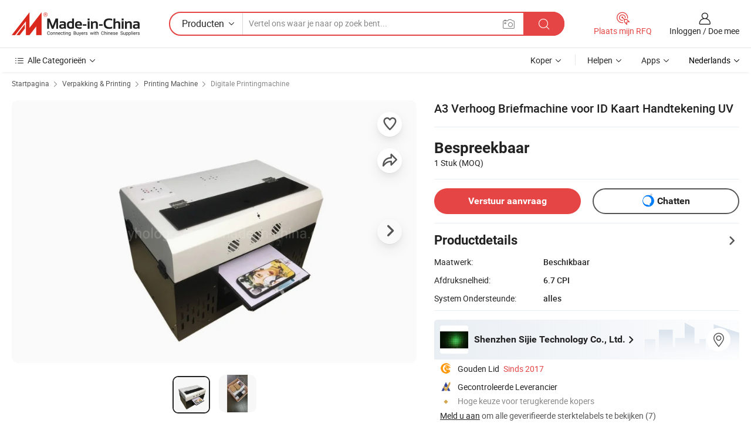

--- FILE ---
content_type: text/html;charset=UTF-8
request_url: https://nl.made-in-china.com/co_overlayhologram/product_A3-Raise-Letter-Machine-for-ID-Card-Signature-UV_uoeosegnuy.html
body_size: 24283
content:
<!DOCTYPE html>
<html lang="nl">
<head>
            <title>A3 Verhoog Briefmachine voor ID Kaart Handtekening UV - China Signature UV-machine, ID Raised Print</title>
        <meta content="text/html; charset=utf-8" http-equiv="Content-Type"/>
    <meta name="referrer" content="unsafe-url"/>
    <link rel="dns-prefetch" href="//www.micstatic.com">
    <link rel="dns-prefetch" href="//image.made-in-china.com">
    <link rel="dns-prefetch" href="//www.made-in-china.com">
    <link rel="dns-prefetch" href="//pylon.micstatic.com">
    <link rel="dns-prefetch" href="//expo.made-in-china.com">
    <link rel="dns-prefetch" href="//world.made-in-china.com">
    <link rel="dns-prefetch" href="//pic.made-in-china.com">
    <link rel="dns-prefetch" href="//fa.made-in-china.com">
                            <link rel="alternate" hreflang="en" href="https://overlayhologram.en.made-in-china.com/product/lFOTSGnUXBYc/China-A3-Raise-Letter-Machine-for-ID-Card-Signature-UV.html" />
                                                        <link rel="alternate" hreflang="es" href="https://es.made-in-china.com/co_overlayhologram/product_A3-Raise-Letter-Machine-for-ID-Card-Signature-UV_uoeosegnuy.html" />
                                            <link rel="alternate" hreflang="pt" href="https://pt.made-in-china.com/co_overlayhologram/product_A3-Raise-Letter-Machine-for-ID-Card-Signature-UV_uoeosegnuy.html" />
                                            <link rel="alternate" hreflang="fr" href="https://fr.made-in-china.com/co_overlayhologram/product_A3-Raise-Letter-Machine-for-ID-Card-Signature-UV_uoeosegnuy.html" />
                                            <link rel="alternate" hreflang="ru" href="https://ru.made-in-china.com/co_overlayhologram/product_A3-Raise-Letter-Machine-for-ID-Card-Signature-UV_uoeosegnuy.html" />
                                            <link rel="alternate" hreflang="it" href="https://it.made-in-china.com/co_overlayhologram/product_A3-Raise-Letter-Machine-for-ID-Card-Signature-UV_uoeosegnuy.html" />
                                            <link rel="alternate" hreflang="de" href="https://de.made-in-china.com/co_overlayhologram/product_A3-Raise-Letter-Machine-for-ID-Card-Signature-UV_uoeosegnuy.html" />
                                            <link rel="alternate" hreflang="nl" href="https://nl.made-in-china.com/co_overlayhologram/product_A3-Raise-Letter-Machine-for-ID-Card-Signature-UV_uoeosegnuy.html" />
                                            <link rel="alternate" hreflang="ar" href="https://sa.made-in-china.com/co_overlayhologram/product_A3-Raise-Letter-Machine-for-ID-Card-Signature-UV_uoeosegnuy.html" />
                                            <link rel="alternate" hreflang="ko" href="https://kr.made-in-china.com/co_overlayhologram/product_A3-Raise-Letter-Machine-for-ID-Card-Signature-UV_uoeosegnuy.html" />
                                            <link rel="alternate" hreflang="ja" href="https://jp.made-in-china.com/co_overlayhologram/product_A3-Raise-Letter-Machine-for-ID-Card-Signature-UV_uoeosegnuy.html" />
                                            <link rel="alternate" hreflang="hi" href="https://hi.made-in-china.com/co_overlayhologram/product_A3-Raise-Letter-Machine-for-ID-Card-Signature-UV_uoeosegnuy.html" />
                                            <link rel="alternate" hreflang="th" href="https://th.made-in-china.com/co_overlayhologram/product_A3-Raise-Letter-Machine-for-ID-Card-Signature-UV_uoeosegnuy.html" />
                                            <link rel="alternate" hreflang="tr" href="https://tr.made-in-china.com/co_overlayhologram/product_A3-Raise-Letter-Machine-for-ID-Card-Signature-UV_uoeosegnuy.html" />
                                            <link rel="alternate" hreflang="vi" href="https://vi.made-in-china.com/co_overlayhologram/product_A3-Raise-Letter-Machine-for-ID-Card-Signature-UV_uoeosegnuy.html" />
                                            <link rel="alternate" hreflang="id" href="https://id.made-in-china.com/co_overlayhologram/product_A3-Raise-Letter-Machine-for-ID-Card-Signature-UV_uoeosegnuy.html" />
                                    <link rel="alternate" hreflang="x-default" href="https://overlayhologram.en.made-in-china.com/product/lFOTSGnUXBYc/China-A3-Raise-Letter-Machine-for-ID-Card-Signature-UV.html" />
    <meta name="viewport" content="initial-scale=1.0,user-scalable=no,maximum-scale=1,width=device-width">
    <meta name="format-detection" content="telephone=no">
            <meta name="Keywords" content="A3 Verhoog Briefmachine voor ID Kaart Handtekening UV,Signature UV-machine, ID Raised Print"/>
            <meta name="Description"
              content="A3 Verhoog Briefmachine voor ID Kaart Handtekening UV,Vind Details over Signature UV-machine, ID Raised Print van A3 Verhoog Briefmachine voor ID Kaart Handtekening UV - Shenzhen Sijie Technology Co., Ltd."/>
            <meta http-equiv="X-UA-Compatible" content="IE=Edge, chrome=1"/>
    <meta name="renderer" content="webkit"/>
             <meta property="og:title" content="[Hot Item] A3 Verhoog Briefmachine voor ID Kaart Handtekening UV"/>
<meta property="og:type" content="product"/>
<meta property="og:url" content="https://nl.made-in-china.com/co_overlayhologram/product_A3-Raise-Letter-Machine-for-ID-Card-Signature-UV_uoeosegnuy.html"/>
<meta property="og:image" content="https://image.made-in-china.com/2f0j00RwIhZKTMnpgs/A3-Raise-Letter-Machine-for-ID-Card-Signature-UV.jpg"/>
<meta property="og:site_name" content="Made-in-China.com"/>
<meta property="fb:admins" content="292039974180201"/>
<meta property="fb:page_id" content="10150525576765348"/>
<meta property="fb:app_id" content="205885989426763"/>
<meta property="og:description" content="Afdruksnelheid: 6.7 CPI System Ondersteunde: alles Oorsprong: Cn"/>
<meta property="product:price:amount" content="" />
<meta property="product:price:currency" content="USD" />
<meta property="og:availability" content="instock" />
<link rel="canonical" href="https://nl.made-in-china.com/co_overlayhologram/product_A3-Raise-Letter-Machine-for-ID-Card-Signature-UV_uoeosegnuy.html" />
            <link rel="amphtml" href="https://nl.made-in-china.com/amp/co_overlayhologram/product_A3-Raise-Letter-Machine-for-ID-Card-Signature-UV_uoeosegnuy.html">
        <link rel="stylesheet" type="text/css" href="https://www.micstatic.com/landing/www/product/detail_v2/css/product-detail_c222312a.css" media="all"/>
            <link rel="stylesheet" type="text/css" href="https://www.micstatic.com/landing/www/product/detail_v2/css/product-details-mlan_9095978c.css" media="all"/>
                    <style>
            body .sr-com-place .com-place-two.sr-comInfo-sign .sign-item .tip-gold{
                top: -84px;
            }
        </style>
                <style>
            body .sr-com-place .com-place-two.sr-comInfo-sign .sign-item .tip-gold.tip-audit{
                top: -61px;
            }
        </style>
        <!-- Polyfill Code Begin --><script chaset="utf-8" type="text/javascript" src="https://www.micstatic.com/polyfill/polyfill-simplify_eb12d58d.js"></script><!-- Polyfill Code End --></head>
<body class="theme-01 J-ATF" style="overflow-y: scroll;" probe-clarity="false" >
    <div style="position:absolute;top:0;left:0;width:1px;height:1px;overflow:hidden">
                                            <img src="//stat.made-in-china.com/event/rec.gif?type=10&data=%7B%22pdid%22%3A%221979075412%22%2C%22list%22%3A%5B%7B%22t%22%3A1%2C%22f%22%3A0%2C%22id%22%3A%221979150852%22%7D%2C%7B%22t%22%3A1%2C%22f%22%3A0%2C%22id%22%3A%221977583682%22%7D%5D%7D&st=1210" alt=""/>
            </div>
    <input type="hidden" id="lan" name="lan" value="nl">
    <input type="hidden" name="pg_abp" id="pg_abp" value="a">
    <input type="hidden" name="isGoogleSeoBuyer" id="isGoogleSeoBuyer" value="false">
    <input type="hidden" name="verifiedTranslate" id="verifiedTranslate" value="Geverifieerd Certificaat">
    <input type="hidden" class="J-data-pid" value="1979075412">
            <input type="hidden" class="J-data-layout" value="2">
    <input type="hidden" value="prodDetail">
    <input type="hidden" id="loginUserName" value="overlayhologram"/>
    <input type="hidden" id="comReviewSourceId" name="comReviewSourceId" value="oMcmwHlJbfiK"/>
    <input type="hidden" name="user_behavior_trace_id" id="user_behavior_trace_id" value="1jctsepm1362p"/>
    <input type="hidden" name="receptionABTestSwitch" id="receptionABTestSwitch" value="true"/>
    <input type="hidden" name="alertReceptionCardWaitingTime" id="alertReceptionCardWaitingTime" value="1"/>
            <div id="header" ></div>
<script>
    function headerMlanInit() {
        const funcName = 'headerMlan';
        const app = new window[funcName]({target: document.getElementById('header'), props: {props: {"pageType":8,"logoTitle":"Fabrikanten en Leveranciers","logoUrl":null,"base":{"buyerInfo":{"service":"Service","newUserGuide":"Gids voor Beginners","auditReport":"Audited Suppliers' Reports","meetSuppliers":"Meet Suppliers","onlineTrading":"Secured Trading Service","buyerCenter":"Koperscentrum","contactUs":"Contact met ons op","search":"Zoeken","prodDirectory":"Product Directory","supplierDiscover":"Supplier Discover","sourcingRequest":"Post Sourcing-aanvraag","quickLinks":"Quick Links","myFavorites":"Mijn Favorieten","visitHistory":"Browsegeschiedenis","buyer":"Koper","blog":"Zakelijke Inzichten"},"supplierInfo":{"supplier":"Leverancier","joinAdvance":"加入高级会员","tradeServerMarket":"外贸服务市场","memberHome":"外贸e家","cloudExpo":"Smart Expo云展会","onlineTrade":"交易服务","internationalLogis":"国际物流","northAmericaBrandSailing":"北美全渠道出海","micDomesticTradeStation":"中国制造网内贸站"},"helpInfo":{"whyMic":"Why Made-in-China.com","auditSupplierWay":"Hoe controleren wij leveranciers","securePaymentWay":"Hoe beveiligen wij betalingen","submitComplaint":"Dien een klacht in","contactUs":"Contact met ons op","faq":"FAQ","help":"Helpen"},"appsInfo":{"downloadApp":"Download App!","forBuyer":"Voor Koper","forSupplier":"Voor Leverancier","exploreApp":"Ontdek exclusieve app-kortingen","apps":"Apps"},"languages":[{"lanCode":0,"simpleName":"en","name":"English","value":"https://overlayhologram.en.made-in-china.com/product/lFOTSGnUXBYc/China-A3-Raise-Letter-Machine-for-ID-Card-Signature-UV.html","htmlLang":"en"},{"lanCode":5,"simpleName":"es","name":"Español","value":"https://es.made-in-china.com/co_overlayhologram/product_A3-Raise-Letter-Machine-for-ID-Card-Signature-UV_uoeosegnuy.html","htmlLang":"es"},{"lanCode":4,"simpleName":"pt","name":"Português","value":"https://pt.made-in-china.com/co_overlayhologram/product_A3-Raise-Letter-Machine-for-ID-Card-Signature-UV_uoeosegnuy.html","htmlLang":"pt"},{"lanCode":2,"simpleName":"fr","name":"Français","value":"https://fr.made-in-china.com/co_overlayhologram/product_A3-Raise-Letter-Machine-for-ID-Card-Signature-UV_uoeosegnuy.html","htmlLang":"fr"},{"lanCode":3,"simpleName":"ru","name":"Русский язык","value":"https://ru.made-in-china.com/co_overlayhologram/product_A3-Raise-Letter-Machine-for-ID-Card-Signature-UV_uoeosegnuy.html","htmlLang":"ru"},{"lanCode":8,"simpleName":"it","name":"Italiano","value":"https://it.made-in-china.com/co_overlayhologram/product_A3-Raise-Letter-Machine-for-ID-Card-Signature-UV_uoeosegnuy.html","htmlLang":"it"},{"lanCode":6,"simpleName":"de","name":"Deutsch","value":"https://de.made-in-china.com/co_overlayhologram/product_A3-Raise-Letter-Machine-for-ID-Card-Signature-UV_uoeosegnuy.html","htmlLang":"de"},{"lanCode":7,"simpleName":"nl","name":"Nederlands","value":"https://nl.made-in-china.com/co_overlayhologram/product_A3-Raise-Letter-Machine-for-ID-Card-Signature-UV_uoeosegnuy.html","htmlLang":"nl"},{"lanCode":9,"simpleName":"sa","name":"العربية","value":"https://sa.made-in-china.com/co_overlayhologram/product_A3-Raise-Letter-Machine-for-ID-Card-Signature-UV_uoeosegnuy.html","htmlLang":"ar"},{"lanCode":11,"simpleName":"kr","name":"한국어","value":"https://kr.made-in-china.com/co_overlayhologram/product_A3-Raise-Letter-Machine-for-ID-Card-Signature-UV_uoeosegnuy.html","htmlLang":"ko"},{"lanCode":10,"simpleName":"jp","name":"日本語","value":"https://jp.made-in-china.com/co_overlayhologram/product_A3-Raise-Letter-Machine-for-ID-Card-Signature-UV_uoeosegnuy.html","htmlLang":"ja"},{"lanCode":12,"simpleName":"hi","name":"हिन्दी","value":"https://hi.made-in-china.com/co_overlayhologram/product_A3-Raise-Letter-Machine-for-ID-Card-Signature-UV_uoeosegnuy.html","htmlLang":"hi"},{"lanCode":13,"simpleName":"th","name":"ภาษาไทย","value":"https://th.made-in-china.com/co_overlayhologram/product_A3-Raise-Letter-Machine-for-ID-Card-Signature-UV_uoeosegnuy.html","htmlLang":"th"},{"lanCode":14,"simpleName":"tr","name":"Türkçe","value":"https://tr.made-in-china.com/co_overlayhologram/product_A3-Raise-Letter-Machine-for-ID-Card-Signature-UV_uoeosegnuy.html","htmlLang":"tr"},{"lanCode":15,"simpleName":"vi","name":"Tiếng Việt","value":"https://vi.made-in-china.com/co_overlayhologram/product_A3-Raise-Letter-Machine-for-ID-Card-Signature-UV_uoeosegnuy.html","htmlLang":"vi"},{"lanCode":16,"simpleName":"id","name":"Bahasa Indonesia","value":"https://id.made-in-china.com/co_overlayhologram/product_A3-Raise-Letter-Machine-for-ID-Card-Signature-UV_uoeosegnuy.html","htmlLang":"id"}],"showMlan":true,"showRules":false,"rules":"Rules","language":"nl","menu":"Menu","subTitle":null,"subTitleLink":null,"stickyInfo":null},"categoryRegion":{"categories":"Alle Categorieën","categoryList":[{"name":"Landbouw & Voeding","value":"https://nl.made-in-china.com/category1_Agriculture-Food/Agriculture-Food_usssssssss.html","catCode":"1000000000"},{"name":"Kleding & Toebehoren","value":"https://nl.made-in-china.com/category1_Apparel-Accessories/Apparel-Accessories_uussssssss.html","catCode":"1100000000"},{"name":"Kunst Artikels & Ambachten","value":"https://nl.made-in-china.com/category1_Arts-Crafts/Arts-Crafts_uyssssssss.html","catCode":"1200000000"},{"name":"Auto Parts","value":"https://nl.made-in-china.com/category1_Auto-Motorcycle-Parts-Accessories/Auto-Motorcycle-Parts-Accessories_yossssssss.html","catCode":"2900000000"},{"name":"Tassen & Geschenkdozen","value":"https://nl.made-in-china.com/category1_Bags-Cases-Boxes/Bags-Cases-Boxes_yhssssssss.html","catCode":"2600000000"},{"name":"Chemische Stoffen","value":"https://nl.made-in-china.com/category1_Chemicals/Chemicals_uissssssss.html","catCode":"1300000000"},{"name":"Computer Producten","value":"https://nl.made-in-china.com/category1_Computer-Products/Computer-Products_iissssssss.html","catCode":"3300000000"},{"name":"Bouw & Decoratie Materialen","value":"https://nl.made-in-china.com/category1_Construction-Decoration/Construction-Decoration_ugssssssss.html","catCode":"1500000000"},{"name":"Consument Elektronica's","value":"https://nl.made-in-china.com/category1_Consumer-Electronics/Consumer-Electronics_unssssssss.html","catCode":"1400000000"},{"name":"Elektrotechniek & Elektronica's","value":"https://nl.made-in-china.com/category1_Electrical-Electronics/Electrical-Electronics_uhssssssss.html","catCode":"1600000000"},{"name":"Meubilair","value":"https://nl.made-in-china.com/category1_Furniture/Furniture_yessssssss.html","catCode":"2700000000"},{"name":"Gezondheid & Geneeskunde","value":"https://nl.made-in-china.com/category1_Health-Medicine/Health-Medicine_uessssssss.html","catCode":"1700000000"},{"name":"Industriële Apparaturen & Onderdelen","value":"https://nl.made-in-china.com/category1_Industrial-Equipment-Components/Industrial-Equipment-Components_inssssssss.html","catCode":"3400000000"},{"name":"Instrumenten & Meters","value":"https://nl.made-in-china.com/category1_Instruments-Meters/Instruments-Meters_igssssssss.html","catCode":"3500000000"},{"name":"Lichte Industrie & Dagelijks Gebruik","value":"https://nl.made-in-china.com/category1_Light-Industry-Daily-Use/Light-Industry-Daily-Use_urssssssss.html","catCode":"1800000000"},{"name":"Licht & Verlichting","value":"https://nl.made-in-china.com/category1_Lights-Lighting/Lights-Lighting_isssssssss.html","catCode":"3000000000"},{"name":"Produceren & Verwerken Machine","value":"https://nl.made-in-china.com/category1_Manufacturing-Processing-Machinery/Manufacturing-Processing-Machinery_uossssssss.html","catCode":"1900000000"},{"name":"Metallurgische, Mineralen & Energie","value":"https://nl.made-in-china.com/category1_Metallurgy-Mineral-Energy/Metallurgy-Mineral-Energy_ysssssssss.html","catCode":"2000000000"},{"name":"Kantoorartikelen","value":"https://nl.made-in-china.com/category1_Office-Supplies/Office-Supplies_yrssssssss.html","catCode":"2800000000"},{"name":"Verpakking & Printing","value":"https://nl.made-in-china.com/category1_Packaging-Printing/Packaging-Printing_ihssssssss.html","catCode":"3600000000"},{"name":"Veiligheid & Bescherming","value":"https://nl.made-in-china.com/category1_Security-Protection/Security-Protection_ygssssssss.html","catCode":"2500000000"},{"name":"Diensten","value":"https://nl.made-in-china.com/category1_Service/Service_ynssssssss.html","catCode":"2400000000"},{"name":"Sportartikelen & Vrijetijds","value":"https://nl.made-in-china.com/category1_Sporting-Goods-Recreation/Sporting-Goods-Recreation_iussssssss.html","catCode":"3100000000"},{"name":"Textiel","value":"https://nl.made-in-china.com/category1_Textile/Textile_yussssssss.html","catCode":"2100000000"},{"name":"Ijzerwaren & Gereedschap","value":"https://nl.made-in-china.com/category1_Tools-Hardware/Tools-Hardware_iyssssssss.html","catCode":"3200000000"},{"name":"Speelgoed","value":"https://nl.made-in-china.com/category1_Toys/Toys_yyssssssss.html","catCode":"2200000000"},{"name":"Vervoer","value":"https://nl.made-in-china.com/category1_Transportation/Transportation_yissssssss.html","catCode":"2300000000"}],"more":"Meer"},"searchRegion":{"show":true,"lookingFor":"Vertel ons waar je naar op zoek bent...","homeUrl":"//nl.made-in-china.com","products":"Producten","suppliers":"Leveranciers","auditedFactory":null,"uploadImage":"Afbeelding uploaden","max20MbPerImage":"Maximaal 20 MB per afbeelding","yourRecentKeywords":"Uw Recente Zoekwoorden","clearHistory":"Wis de geschiedenis","popularSearches":"Verwante Opzoekopdrachten","relatedSearches":"Meer","more":null,"maxSizeErrorMsg":"Upload mislukt. De maximale afbeeldingsgrootte is 20 MB.","noNetworkErrorMsg":"Geen netwerkverbinding. Controleer uw netwerkinstellingen en probeer het opnieuw.","uploadFailedErrorMsg":"Upload mislukt. Onjuist afbeeldingsformaat. Ondersteunde formaten: JPG, PNG, BMP.","relatedList":null,"relatedTitle":null,"relatedTitleLink":null,"formParams":null,"mlanFormParams":{"keyword":null,"inputkeyword":null,"type":null,"currentTab":null,"currentPage":null,"currentCat":null,"currentRegion":null,"currentProp":null,"submitPageUrl":null,"parentCat":null,"otherSearch":null,"currentAllCatalogCodes":null,"sgsMembership":null,"memberLevel":null,"topOrder":null,"size":null,"more":"meer","less":"less","staticUrl50":null,"staticUrl10":null,"staticUrl30":null,"condition":"0","conditionParamsList":[{"condition":"0","conditionName":null,"action":"/productSearch?keyword=#word#","searchUrl":null,"inputPlaceholder":null},{"condition":"1","conditionName":null,"action":"/companySearch?keyword=#word#","searchUrl":null,"inputPlaceholder":null}]},"enterKeywordTips":"Voer a.u.b. minimaal een trefwoord in voor uw zoekopdracht.","openMultiSearch":false},"frequentRegion":{"rfq":{"rfq":"Plaats mijn RFQ","searchRfq":"Search RFQs","acquireRfqHover":"Vertel ons wat u nodig heeft en probeer op de gemakkelijke manier offertes !op te vragen","searchRfqHover":"Discover quality RFQs and connect with big-budget buyers"},"account":{"account":"Rekening","signIn":"Inloggen","join":"Doe mee","newUser":"Nieuwe Gebruiker","joinFree":"Gratis lid worden","or":"Of","socialLogin":"Door te klikken op Aanmelden, Gratis lid worden of Doorgaan met Facebook, Linkedin, Twitter, Google, %s ga ik akkoord met de %sUser Agreement%s en het %sPrivacy Policy%s","message":"Berichten","quotes":"Citaten","orders":"Bestellingen","favorites":"Favorieten","visitHistory":"Browsegeschiedenis","postSourcingRequest":"Post Sourcing-aanvraag","hi":"Hallo","signOut":"Afmelden","manageProduct":"Producten beheren","editShowroom":"Showroom bewerken","username":"","userType":null,"foreignIP":true,"currentYear":2025,"userAgreement":"Gebruikersovereenkomst","privacyPolicy":"Privacybeleid"},"message":{"message":"Berichten","signIn":"Inloggen","join":"Doe mee","newUser":"Nieuwe Gebruiker","joinFree":"Gratis lid worden","viewNewMsg":"Sign in to view the new messages","inquiry":"Aanvraag","rfq":"RFQs","awaitingPayment":"Awaiting payments","chat":"Chatten","awaitingQuotation":"In afwachting van offertes"},"cart":{"cart":"Onderzoeksmand"}},"busiRegion":null,"previewRegion":null}}});
		const hoc=o=>(o.__proto__.$get=function(o){return this.$$.ctx[this.$$.props[o]]},o.__proto__.$getKeys=function(){return Object.keys(this.$$.props)},o.__proto__.$getProps=function(){return this.$get("props")},o.__proto__.$setProps=function(o){var t=this.$getKeys(),s={},p=this;t.forEach(function(o){s[o]=p.$get(o)}),s.props=Object.assign({},s.props,o),this.$set(s)},o.__proto__.$help=function(){console.log("\n            $set(props): void             | 设置props的值\n            $get(key: string): any        | 获取props指定key的值\n            $getKeys(): string[]          | 获取props所有key\n            $getProps(): any              | 获取props里key为props的值（适用nail）\n            $setProps(params: any): void  | 设置props里key为props的值（适用nail）\n            $on(ev, callback): func       | 添加事件监听，返回移除事件监听的函数\n            $destroy(): void              | 销毁组件并触发onDestroy事件\n        ")},o);
        window[`${funcName}Api`] = hoc(app);
    };
</script><script type="text/javascript" crossorigin="anonymous" onload="headerMlanInit()" src="https://www.micstatic.com/nail/pc/header-mlan_d82e6674.js"></script>        <div class="sr-container J-layout ">
        <script type="text/x-data" class="J-mlan-stat-data">{"t":"mLanCou","f":"prodDetail","vId":null}</script>
                <div>
            <input type="hidden" id="J-detail-isProduct"/>
            <input type="hidden" id="loginUserName" value="overlayhologram"/>
            <input type="hidden" id="curLanCode" value="7"/>
            <input type="hidden" id="sensor_pg_v" value="pid:lFOTSGnUXBYc,cid:oMcmwHlJbfiK,tp:104,stp:10403,plate:normal,sst:paid,is_trade:0,is_sample:0,is_rushorder:0,is_verified:1,abt:null,abp:a"/>
            <input type="hidden" id="productId" value="lFOTSGnUXBYc"/>
            <input type="hidden" id="loginCountry" value="United_States"/>
            <input type="hidden" id="isUser" value="false"/>
            <input type="hidden" id="userEmailAddress" value=""/>
                        <script class="J-mlan-config" type="text/data-lang" data-lang="nl">
                {
                    "more": "Bekijk alles",
                    "less": "Minder zien",
                    "pmore": "Meer",
                    "pless": "Minder",
                    "verifiedTranslate": "Geverifieerd Certificaat",
                    "emailRequired": "Vul alstublieft uw e-mail adres in.",
                    "email": "Voer alstublieft uw geldige e-mailadres in.",
                    "contentRequired": "Voer de inhoud voor uw aanvraag in.",
                    "maxLength": "De inhoud van uw aanvraag moet tussen de 20 en 4000 tekens lang zijn.",
                    "quiryDialogTitle": "Voer uw contact om vertrouwen op te bouwen met de leverancier (s)",
                    "videoTitle": "Bekijk gerelateerde video's",
                    "alsoViewTitle": "Mensen die dit hebben bekeken, hebben ook bekeken",
                    "latestPriceTitle": "Voer uw gedetailleerde vereisten in om een nauwkeurige offerte te ontvangen",
                    "Enter your email address":"Vul alstublieft uw e-mail adres in.",
                    "ratingReviews": "Beoordelingen en Recensies",
                    "selectOptions": ["Toprecensies", "Meest Recente"],
                    "frequencyError": "Uw operatie komt te vaak voor. Probeer het later opnieuw.",
                    "overallReviews": {
                        "title": "Algemene Beoordelingen",
                        "reviews": "Beoordelingen",
                        "star": "Ster"
                    },
                    "customerSatisfaction": {
                        "title": "Klanttevredenheid",
                        "response": "Antwoord",
                        "service": "Service",
                        "quality": "Kwaliteit",
                        "delivery": "Levering"
                    },
                    "reviewDetails": {
                        "title": "Details Bekijken",
                        "verifiedPurchase": "Geverifieerde aankoop",
                        "showPlace": {
                            "publicShow": "Public show",
                            "publicShowInProtection": "Public show (Protection period)",
                            "onlyInVo": "Only show in VO"
                        },
                        "modified": "Gewijzigd"
                    },
                    "pager": {
                        "goTo": "Ga naar",
                        "page": "Bladzijde",
                        "next": "Volgend",
                        "prev": "Vorige",
                        "confirm": "Bevestig"
                    },
                    "loadingTip": "Bezig met laden",
                    "foldingReviews": "Bekijk beoordelingen van vouwen",
                    "noInfoTemporarily": "Tijdelijk geen informatie.",
                    "strengthLabel": "Geverifieerd sterktelabel",
                    "Negotiable":"Bespreekbaar",
                    "Free Shipping to {{country}} by {{carrier}}":"Gratis verzending naar {{country}} bij {{carrier}}",
                    "Estimated delivery time $ Days":"Geschatte levertijd $ Dagen",
                    "To be negotiated to {{country}} by {{carrier}}":"Te onderhandelen tot {{carrier}} voor {{country}}",
                    "US$ {{freight}} to {{country}} by {{carrier}}":"US$ {{freight}} naar {{country}} per {{carrier}}",
                    "Still deciding? Get samples of $ !": "Nog steeds aan het beslissen? Vraag om monsters van $ !",
                    "Shipping Cost": "Transportkosten",
                    "Delivery": "Levering",
                    "{{buyerName}} made an order recently.": "{{buyerName}} heeft onlangs een bestelling geplaatst.",
                    "The hot selling product from our verified and experienced supplier.": "Het bestverkochte product van onze geverifieerde en ervaren leverancier.",
                    "selectSkuSpec": "Selecteer variaties en hoeveelheid",
                    "productSpecification": "Productspecificaties",
                    "productsTotalAmount": "Producten Totaalbedrag",
                    "sendInquiry": "Verstuur aanvraag",
                    "minOrderTips": "Uw producthoeveelheid is minder dan {{minTotalCount}} MOQ.",
                    "buyNow": "Nu kopen",
                    "startOrderRequest": "Bestelling Starten",
                    "shippingFeeTips": "Verzendkosten zijn niet inbegrepen."

                }
            </script>
            <div class="sr-layout-wrap sr-layout-resp">
                <div class="detail-top-bar" >
                                            <div class="sr-QPWords-cont">
                            <ul>
                                                                                                                                    <li class="sr-QPWords-item">
                                        <a href="https://nl.made-in-china.com" target="_blank" rel="nofollow">Startpagina</a>
                                        <i class="ob-icon icon-right"></i>
                                                                                    <a href="https://nl.made-in-china.com/category1_Packaging-Printing/Packaging-Printing_ihssssssss.html" target="_blank">Verpakking & Printing</a>
                                            <i class="ob-icon icon-right"></i>
                                                                                    <a href="https://nl.made-in-china.com/category23_Packaging-Printing/Printing-Machinery_ihsessssss_1.html" target="_blank">Printing Machine</a>
                                            <i class="ob-icon icon-right"></i>
                                                                                <a href="https://nl.made-in-china.com/category23_Packaging-Printing/Digital-Printing-Machine_ihsesgssss_1.html" target="_blank">Digitale Printingmachine</a>
                                                                            </li>
                                                            </ul>
                        </div>
                                    </div>
                            </div>
                        <div class="sr-layout-detail clears">
                <div class="sr-detail-content clears">
                    <div class="sr-layout-block sr-layout-left">
                        <div class="sr-layout-content sr-proMainInfo J-sr-proMainInfo">
                            <div class="sr-proMainInfo-baseInfo" faw-module="main_function" faw-exposure>
        <div class="sr-proMainInfo-baseInfo-name">
            <h1 class="sr-proMainInfo-baseInfoH1 J-baseInfo-name" data-prod-tag="">
                <span class="J-meiAward"></span> <span>A3 Verhoog Briefmachine voor ID Kaart Handtekening UV</span>
            </h1>
            <div class="tag-wrapper">
                <div class="J-deal-tag"></div>
            </div>
                    </div>
            <div class="sr-proMainInfo-baseInfo-property">
            <div class="baseInfo-price-related">
                <div class="J-activity-banner attr-line"></div>
                <input type="hidden" id="inquiry4PriceHref" name="inquiry4PriceHref" value="//www.made-in-china.com/sendInquiry/prod_lFOTSGnUXBYc_oMcmwHlJbfiK_0.html?plant=nl&from=shrom&type=cs&style=3&page=p_detail">
                <div class="swiper-proMainInfo-baseInfo-propertyGetPrice-container">
                    <input type="hidden" value="{'Havenplaats':'Shekou, China','Betalingscondities':'Western Union'}" id="priceProp">
                                                            <div class="sr-proMainInfo-baseInfo-propertyPrice">
                                                    <div class="no-priceNum">
                                <table>
                                    <tbody>
                                    <tr style="display: inline-flex;flex-wrap: wrap;flex-direction: column;align-items: flex-start;" class="no-price-tr-style">
                                        <td class="no-price-color">Bespreekbaar</td>
                                        <td style="padding: 0" class="mini-font-size">1 Stuk
                                            <span>(MOQ)</span>
                                        </td>
                                    </tr>
                                    </tbody>
                                </table>
                            </div>
                    </div>
                </div>
                <div class="coupon-and-getlastprice">
                                            <div class="empty-glp-box"></div>
                                    </div>
            </div>
            <input type="hidden" id="login" value="false">
                        <div class="sr-proMainInfo-baseInfo-propertyAttr">
                <div>
        <input type="hidden" id="hasProdSpecs" value="false">
</div>
                                <div>
    <input type="hidden" id="supportRushOrder" value="false">
<div class="sr-layout-block contact-block J-contact-fix two-button">
    <div class="button-block contact-btn">
        <a fun-inquiry-product class="btns button-link-contact J-prod-btn-contact" target="_blank" href="https://www.made-in-china.com/sendInquiry/prod_lFOTSGnUXBYc_oMcmwHlJbfiK.html?plant=nl&from=shrom&type=cs&style=3&page=p_detail" rel="nofollow" ads-data="st:24,pdid:lFOTSGnUXBYc,pcid:oMcmwHlJbfiK"> Verstuur aanvraag
        </a>
    </div>
    <div class="sr-side-contSupplier-chat button-block J-sr-side-contSupplier-chat">
        <b text='[{"offline": {"text":"Chatten","title":"Leverancier is nu offline, spreek uw bericht in."}, "online": {"text":"Chatten","title":"Chat nu online met leverancier!"}}]' class="tm3_chat_status" lan="nl" tmlan="nl" dataId="oMcmwHlJbfiK_lFOTSGnUXBYc_1" inquiry="https://www.made-in-china.com/sendInquiry/prod_lFOTSGnUXBYc_oMcmwHlJbfiK.html?plant=nl&from=shrom&type=cs&style=3&page=p_detail" processor="chat" cid="oMcmwHlJbfiK"></b>
        <span rel="nofollow" ads-data="st:13" class="tm-placeholder" title="Chat nu online met leverancier!" role="button" tabindex="0" aria-label="tm">
                            Chatten </span>
    </div>
</div>
    </div>
                                    <div class="attr-line"></div>
                    <div class="product-details-title pointer J-prod-detail">
                        <span>Productdetails</span>
                        <span><i class="ob-icon icon-right"></i></span>
                    </div>
                    <table>
                        <tbody>
                                                        <tr>
                                <th width="166" class="th-label">Maatwerk:</th>
                                <td>Beschikbaar</td>
                            </tr>
                                                        <tr>
                                <th width="166" class="th-label">Afdruksnelheid:</th>
                                <td>6.7 CPI</td>
                            </tr>
                                                        <tr>
                                <th width="166" class="th-label">System Ondersteunde:</th>
                                <td>alles</td>
                            </tr>
                        </tbody>
                    </table>
                                    <div class="attr-line"></div>
                <div class="sr-layout-block sr-com-place sr-com-place-top">
                                                                     <div faw-module="verified_company_homepage" faw-exposure>
    <input type="hidden" id="J-linkInfo" value="https://nl.made-in-china.com/co_overlayhologram/">
    <div class="sr-linkTo-comInfo J-linkTo-comInfo" ads-data>
        <div class="sr-com com-place-one com-place-one-new">
                            <div class="sr-com-logo" ads-data="st:185">
                    <img src="//www.micstatic.com/landing/www/product/img/transparent.png" data-original="//image.made-in-china.com/206f0j00DTEQjLUFIabM/Shenzhen-Sijie-Technology-Co-Ltd-.jpg" />
                </div>
                        <div class="sr-com-info">
                <div class="sr-comInfo-title ">
                    <div class="title-txt">
                        <a href="https://nl.made-in-china.com/co_overlayhologram/" target="_blank" ads-data="st:3" title="Shenzhen Sijie Technology Co., Ltd."><span class="text-ellipsis">Shenzhen Sijie Technology Co., Ltd.</span> <i class="ob-icon icon-right"></i></a>
                    </div>
                </div>
                <div class="info-item-out">
                </div>
            </div>
            <div class="operate-wrapper">
                                    <div class="company-location" ads-data="st:225">
                        <a class="J-location" target="_blank" href="https://nl.made-in-china.com/co_overlayhologram/company_info.html">
                            <i class="ob-icon icon-coordinate"></i>
                            <div class="tip arrow-bottom tip-gold">
                                <div class="gold-content">
                                    <div class="tip-con">
                                        Guangdong, China
                                    </div>
                                    <span class="arrow arrow-out">
                                    <span class="arrow arrow-in"></span>
                                </span>
                                </div>
                            </div>
                        </a>
                    </div>
            </div>
        </div>
                    <div class="rating-box">
                <div class='add_factory-icon'>
                                                </div>
                <div class="J-review-box" style="display: none">
                                            <div class="review-label">What's your impression of this company?</div>
                                            <div class="score-item review-btn" ads-data="st:114">
                            <i class="ob-icon icon-fill-text"></i>
                            <span>review now</span>
                        </div>
                </div>
            </div>
                <div class="sr-comInfo-sign com-place-two com-place-two-new no-tag ">
                                                <div class="sign-item" ads-data="st:186">
                                            <i class="item-icon icon-gold"></i>
                        Gouden Lid <span class="txt-year">Sinds 2017</span>
                                                                <div class="tip arrow-bottom tip-gold">
                        <div class="gold-content">
                            <div class="tip-con">
                                                                    <p class="tip-para">Leveranciers met geverifieerde zakelijke licenties</p>
                                                            </div>
                        </div>
                    </div>
                </div>
                    </div>
    </div>
    <div class="com-place-three com-place-three-new">
                    <div class="sign-item J-verified-item" data-title="Gecontroleerd door een onafhankelijk extern inspectiebureau" ads-data="st:113">
                <img class="item-icon" src="https://www.micstatic.com/common/img/icon-new/as-short.png" alt="Gecontroleerde Leverancier" />
                Gecontroleerde Leverancier <div class="tip arrow-bottom tip-gold">
                    <div class="gold-content">
                        <div class="tip-con">
                           <p class="tip-para">Gecontroleerd door een onafhankelijk extern inspectiebureau</p>
                        </div>
                    </div>
                </div>
            </div>
                                    <div class="verified-list" ads-data="st:228">
                                                                <span class="verified-item">
                            <span class="verified-tip"></span>
                            Hoge keuze voor terugkerende kopers <div class="tip arrow-bottom tip-gold">
                                <div class="gold-content">
                                    <div class="tip-con">
                                        Meer dan 50% van de kopers kiest herhaaldelijk voor de leverancier
                                    </div>
                                </div>
                            </div>
                        </span>
                                    </div>
                                                    <div class="see-all no-sign" ads-data="st: 58;">
                    <a class="J-sign-in" href="javascript:void(0);">Meld u aan</a> om alle geverifieerde sterktelabels te bekijken (7)
                </div>
                        </div>
</div>
                                </div>
            </div>
        </div>
    </div>
<input type="hidden" id="contactNow"
       value="https://www.made-in-china.com/sendInquiry/prod_lFOTSGnUXBYc_oMcmwHlJbfiK.html?plant=nl&from=shrom&type=cs&style=3&page=p_detail">
<input type="hidden" id="supportOrder" value="false"
       data-url="//membercenter.made-in-china.com/newtrade/order/page/buyer-start-order.html?from=3&prodId=lFOTSGnUXBYc&sample=0">
    <style>
    .catalogForm .form-label{
        width: 190px;
    }
    .catalogForm .form-label em{
        color: #e64545;
        margin-right: 5px;
    }
    .catalogForm .form-fields{
        margin-left: 200px;
    }
</style>
<script type="text/template" id="J-catalog-dialog">
    <div class="alert-new mb20">
        <div class="alert-con alert-warn alert-state" style="width: 100%;">
            <span class="micon-state"><i class="ob-icon icon-caution"></i></span><span class="alert-txt">Please complete the form below, we will email the catalog to you.</span>
        </div>
    </div>
    <form action="" class="obelisk-form J-catalog-form catalogForm">
        <input type="hidden" name="source" value="2"/>
        <div class="form-item">
            <label class="form-label"><em>*</em>Email Address</label>
            <div class="form-fields">
                <input type="text" name="email" maxlength="160" class="input-text span-8" value=""/>
            </div>
        </div>
        <div class="form-item">
            <label class="form-label"><em>*</em>Name</label>
            <div class="form-fields">
                <input type="text" name="name" maxlength="50" class="input-text span-8" value=""/>
            </div>
        </div>
        <div class="form-item">
            <label class="form-label"><em>*</em>Country/Region</label>
            <div class="form-fields">
                <select class="span-8 J-countrySelect" select-css="span-8 select-flags" name="comCountry" value="">
                    {{ if(hotCountries && hotCountries.length>0){ }}
                    <optgroup label="--Please Select--">
                        {{ $.each(hotCountries,function(){ }}
                        <option {{ if(selected === this.countryKey){ }}selected="selected"{{ } }} value="{{-this.countryKey}}" select-countrycode="{{-this.countryCode}}" select-css="select-flag select-flag-{{-this.simpleCountryName.toLowerCase()}}" select-rm-areacode="{{-this.showAreaCodeFram}}">{{-this.coutryName}}</option>
                        {{ }) }}
                    </optgroup>
                    {{ } }}

                    {{ if(allCountries && allCountries.length>0){ }}
                    <optgroup label="--All Countries/Regions (A to Z)--">
                        {{ $.each(allCountries,function(){ }}
                        <option {{ if(selected === this.countryKey){ }}selected="selected"{{ } }} value="{{-this.countryKey}}" select-countrycode="{{-this.countryCode}}" select-css="select-flag select-flag-{{-this.simpleCountryName.toLowerCase()}}" select-rm-areacode="{{-this.showAreaCodeFram}}">{{-this.coutryName}}</option>
                        {{ }) }}
                    </optgroup>
                    {{ } }}
                </select>
            </div>
        </div>
        <div class="form-item J-validator-box hide">
            <label class="form-label"><em>*</em>Verification Code</label>
            <div class="form-fields">
                <span class="J-validator" id="J-validator"></span>
                <div class="feedback-block J-vcode-error" wrapfor="faptcha_response_field"></div>
            </div>
        </div>
    </form>
</script><script type="text/template" id="J-dia-success">
    <div class="dlg-result">
        <div class="state">
            <i class="micon succ">&#xe000;</i>
        </div>
        <div class="msg"><p>You have submitted the request successfully!</p><p>{{-retResult.tipMessage}}</p></div>
    </div>
</script><script type="text/template" id="J-dia-warn">
    <div class="dlg-result">
        <div class="state">
            <i class="micon warning">&#xe003;</i>
        </div>
        <div class="msg"><p>{{-retResult.tipMessage}}</p></div>
    </div>
</script><script type="text/template" id="J-dia-error">
    <div class="dlg-result">
        <div class="state">
            <i class="micon error">&#xe001;</i>
        </div>
        <div class="msg"><p>Sent failed!</p><p>{{-retResult.tipMessage}}</p></div>
    </div>
</script>                             <div class="J-smallImg-wrap">
    <div class="sr-proMainInfo-slide smallImg-wrap J-pic-box-small" faw-module="main_product" faw-exposure>
        <div class="tag-wrapper">
            <div class="J-ranking-tag"></div>
        </div>
        <div class="tip-online J-sample-online-tips" style="display: none">
            <ul class="tip-cont">
                <li>
                    <span class="online-icon online-icon-1"></span>
                    <span>Scannen op Locatie</span>
                </li>
                <li>
                    <span class="online-icon online-icon-2"></span>
                    <span>Nauwkeurig Digitaal Duplicaat</span>
                </li>
                <li>
                    <span class="online-icon online-icon-3"></span>
                    <span>Hoek Onbeperkt</span>
                </li>
            </ul>
        </div>
        <input type="hidden" id="prodId" value=""/>
        <div class="sr-proMainInfo-slide-pic J-pic-list-wrap sr-proSlide">
            <div class="sr-proMainInfo-slide-container swiper-container J-pic-list-container">
                <div class="swiper-wrapper">
                            <div class="sr-proMainInfo-slide-picItem swiper-slide J-pic-large-item J-pic-item" fsrc="//image.made-in-china.com/2f0j00RwIhZKTMnpgs/A3-Raise-Letter-Machine-for-ID-Card-Signature-UV.webp" >
                                <div class="sr-prMainInfo-slide-inner">
                                    <div class="sr-proMainInfo-slide-picInside">
                                                                                <a class="enlargeHref" href="javascript:void(0);" ads-data="st:9" >
                                                                                    <img class="J-picImg-zoom-in" ads-data="st:239" data-index="1" src="//image.made-in-china.com/202f0j00RwIhZKTMnpgs/A3-Raise-Letter-Machine-for-ID-Card-Signature-UV.webp" alt="A3 Verhoog Briefmachine voor ID Kaart Handtekening UV pictures & photos">
                                                                                </a>
                                                                            </div>
                                                                            <div class="sr-proMainInfo-slide-picLarge J-pic-zoom-in" ads-data="st:239" data-index="1"></div>
                                                                                                                <input type="hidden" class="encodeImgId" value="AwuHXKmMCpYv"/>
                                                                    </div>
                            </div>
                            <div class="sr-proMainInfo-slide-picItem swiper-slide enlarge-hide J-pic-large-item J-pic-item" fsrc="//image.made-in-china.com/2f0j00fALhKwTJLgpZ/A3-Raise-Letter-Machine-for-ID-Card-Signature-UV.webp" >
                                <div class="sr-prMainInfo-slide-inner">
                                    <div class="sr-proMainInfo-slide-picInside">
                                                                                <a class="enlargeHref" href="javascript:void(0);" ads-data="st:9" >
                                                                                    <img class="J-picImg-zoom-in" ads-data="st:239" data-index="2" loading="lazy" src="//image.made-in-china.com/202f0j00fALhKwTJLgpZ/A3-Raise-Letter-Machine-for-ID-Card-Signature-UV.webp" alt="A3 Verhoog Briefmachine voor ID Kaart Handtekening UV pictures & photos">
                                                                                </a>
                                                                            </div>
                                                                            <div class="sr-proMainInfo-slide-picLarge J-pic-zoom-in" ads-data="st:239" data-index="2"></div>
                                                                                                                <input type="hidden" class="encodeImgId" value="fZLHKwmOfYpX"/>
                                                                    </div>
                            </div>
                                    </div>
                                    <div ads-data="st:240" class="large-pic-slide-left J-largePicSlideLeft" style="display: none;" ><i class="ob-icon icon-left"></i></div>
                    <div ads-data="st:240" class="large-pic-slide-right J-largePicSlideRight" style="display: flex;" ><i class="ob-icon icon-right"></i></div>
                            </div>
        </div>
                    <div class="sr-proMainInfo-slide-page J-pic-dots-wrap">
                                    <div class="sr-proMainInfo-slide-pageMain align-center">
                        <ul class="sr-proMainInfo-slide-pageUl ">
                                                                                                                                    <li class="J-pic-dot selected">
                                        <div class="sr-proMainInfo-slide-pageInside" ads-data="st:9">
                                            <img src="//www.micstatic.com/landing/www/product/img/transparent.png" data-original="//image.made-in-china.com/3f2j00RwIhZKTMnpgs/A3-Raise-Letter-Machine-for-ID-Card-Signature-UV.webp" alt="A3 Verhoog Briefmachine voor ID Kaart Handtekening UV" title="A3 Verhoog Briefmachine voor ID Kaart Handtekening UV">
                                        </div>
                                    </li>
                                                                                                        <li class="J-pic-dot">
                                        <div class="sr-proMainInfo-slide-pageInside" ads-data="st:9">
                                            <img src="//www.micstatic.com/landing/www/product/img/transparent.png" data-original="//image.made-in-china.com/3f2j00fALhKwTJLgpZ/A3-Raise-Letter-Machine-for-ID-Card-Signature-UV.webp" alt="A3 Verhoog Briefmachine voor ID Kaart Handtekening UV" title="A3 Verhoog Briefmachine voor ID Kaart Handtekening UV">
                                        </div>
                                    </li>
                                                                                    </ul>
                    </div>
                            </div>
                                    <div class="fav-share-wrap">
                <span class="act-item fav-wrap">
                                        <a fun-favorite rel="nofollow" href="javascript:void(0);" class="J-added-to-product-fav link-with-icon J-add2Fav J-added already-fav-new" cz-username="overlayhologram" cz-sourceid="lFOTSGnUXBYc" cz-sourcetype="prod" style="display:none"><i class="J-fav-icon ob-icon icon-heart-f"></i></a>
                    <a fun-favorite rel="nofollow" href="javascript:void(0);" class="J-add-to-product-fav link-with-icon J-add2Fav" cz-username="overlayhologram" cz-sourceid="lFOTSGnUXBYc" cz-sourcetype="prod" style="display:block" ads-data="st:17,pdid:lFOTSGnUXBYc,pcid:oMcmwHlJbfiK"><i class="J-fav-icon ob-icon icon-heart"></i><i class="J-fav-icon ob-icon icon-heart-f" style="display: none;"></i></a>
                </span>
                                                                                                        <span class="act-item share-wrap share-wrap-visiable J-share">
                    <span>
                        <i class="ob-icon icon-right-rotation"></i>
                    </span>
                    <div class="sns-wrap" ads-data="st:18">
                        <span class="share-empty-box"></span>
                                                                                                <a rel="nofollow" target="_blank" ads-data="st:18,pdid:lFOTSGnUXBYc,pcid:oMcmwHlJbfiK" class="sns-icon facebook" href="https://www.facebook.com/sharer.php?app_id=418856551555971&u=https://nl.made-in-china.com/co_overlayhologram/product_A3-Raise-Letter-Machine-for-ID-Card-Signature-UV_uoeosegnuy.html" title="Facebook"></a>
                        <a rel="nofollow" target="_blank" ads-data="st:18,pdid:lFOTSGnUXBYc,pcid:oMcmwHlJbfiK" class="sns-icon twitter" href="https://twitter.com/intent/tweet?text=A3+Verhoog+Briefmachine+voor+ID+Kaart+Handtekening+UV%7C+nl.made-in-china.com%3A&url=https://nl.made-in-china.com/co_overlayhologram/product_A3-Raise-Letter-Machine-for-ID-Card-Signature-UV_uoeosegnuy.html" title="X"></a>
                        <a rel="nofollow" target="_blank" ads-data="st:18,pdid:lFOTSGnUXBYc,pcid:oMcmwHlJbfiK" class="sns-icon pinterest" href=" https://www.pinterest.com/pin/create/button/?url=https://nl.made-in-china.com/co_overlayhologram/product_A3-Raise-Letter-Machine-for-ID-Card-Signature-UV_uoeosegnuy.html&media=//image.made-in-china.com/43f34j00RwIhZKTMnpgs/A3-Raise-Letter-Machine-for-ID-Card-Signature-UV.jpg&description=A3+Verhoog+Briefmachine+voor+ID+Kaart+Handtekening+UV%7C+nl.made-in-china.com%3A" title="Pinterest"></a>
                        <a rel="nofollow" target="_blank" ads-data="st:18,pdid:lFOTSGnUXBYc,pcid:oMcmwHlJbfiK" class="sns-icon linkedin" href="https://www.linkedin.com/cws/share?url=https://nl.made-in-china.com/co_overlayhologram/product_A3-Raise-Letter-Machine-for-ID-Card-Signature-UV_uoeosegnuy.html&isFramed=true" title="Linkedin"></a>
                        <div class="mail link-blue fr">
                            <iframe src="about:blank" frameborder="0" id="I-email-this-page" name="I-email-this-page" width="0" height="0" style="width:0;height:0;"></iframe>
                                <a class="micpm" href="https://overlayhologram.en.made-in-china.com/share/lFOTSGnUXBYc/China-A3-Raise-Letter-Machine-for-ID-Card-Signature-UV.html?lanCode=7" rel="nofollow" title="Email" target="I-email-this-page" ads-data="st:18,pdid:lFOTSGnUXBYc,pcid:oMcmwHlJbfiK"><i class="micon" title="Email this page"></i></a>
                        </div>
                    </div>
                </span>
                                    </div>
                                                    </div>
</div>
<div class="bigImg-wrap J-bigImg-wrap" style="display: none">
    <div class="sr-proMainInfo-slide J-pic-box-big">
        <input type="hidden" id="prodId" value=""/>
        <div class="sr-proMainInfo-slide-pic J-pic-list-wrap sr-proSlide">
            <div class="sr-proMainInfo-slide-container swiper-container J-pic-list-container">
                <div class="swiper-wrapper">
                            <div class="sr-proMainInfo-slide-picItem swiper-slide J-pic-large-item J-pic-item">
                                <div class="sr-prMainInfo-slide-inner">
                                    <div class="sr-proMainInfo-slide-picInside" fsrc="//image.made-in-china.com/2f0j00RwIhZKTMnpgs/A3-Raise-Letter-Machine-for-ID-Card-Signature-UV.webp" >
                                                                                <a class="enlargeHref" href="javascript:void(0);" >
                                                                                    <img loading="lazy" src="//image.made-in-china.com/203f0j00RwIhZKTMnpgs/A3-Raise-Letter-Machine-for-ID-Card-Signature-UV.webp" alt="A3 Verhoog Briefmachine voor ID Kaart Handtekening UV pictures & photos">
                                                                                </a>
                                                                            </div>
                                                                            <input type="hidden" class="encodeImgId" value="AwuHXKmMCpYv"/>
                                                                    </div>
                            </div>
                            <div class="sr-proMainInfo-slide-picItem swiper-slide enlarge-hide J-pic-large-item J-pic-item">
                                <div class="sr-prMainInfo-slide-inner">
                                    <div class="sr-proMainInfo-slide-picInside" fsrc="//image.made-in-china.com/2f0j00fALhKwTJLgpZ/A3-Raise-Letter-Machine-for-ID-Card-Signature-UV.webp" >
                                                                                <a class="enlargeHref" href="javascript:void(0);" >
                                                                                    <img loading="lazy" src="//image.made-in-china.com/203f0j00fALhKwTJLgpZ/A3-Raise-Letter-Machine-for-ID-Card-Signature-UV.webp" alt="A3 Verhoog Briefmachine voor ID Kaart Handtekening UV pictures & photos">
                                                                                </a>
                                                                            </div>
                                                                            <input type="hidden" class="encodeImgId" value="fZLHKwmOfYpX"/>
                                                                    </div>
                            </div>
                                    </div>
                <div ads-data="st:240" class="large-pic-slide-left J-largePicSlideLeft" style="display: none;" ><i class="ob-icon icon-left"></i></div>
                <div ads-data="st:240" class="large-pic-slide-right J-largePicSlideRight" style="display: flex;" ><i class="ob-icon icon-right"></i></div>
            </div>
        </div>
                    <div class="sr-proMainInfo-slide-page J-pic-dots-wrap">
                                    <div class="sr-proMainInfo-slide-pageMain align-center">
                        <ul class="sr-proMainInfo-slide-pageUl ">
                                                                                                                                    <li class="J-pic-dot selected">
                                        <div class="sr-proMainInfo-slide-pageInside">
                                            <img loading="lazy" src="//image.made-in-china.com/3f2j00RwIhZKTMnpgs/A3-Raise-Letter-Machine-for-ID-Card-Signature-UV.webp" alt="A3 Verhoog Briefmachine voor ID Kaart Handtekening UV" title="A3 Verhoog Briefmachine voor ID Kaart Handtekening UV">
                                        </div>
                                    </li>
                                                                                                        <li class="J-pic-dot">
                                        <div class="sr-proMainInfo-slide-pageInside">
                                            <img loading="lazy" src="//image.made-in-china.com/3f2j00fALhKwTJLgpZ/A3-Raise-Letter-Machine-for-ID-Card-Signature-UV.webp" alt="A3 Verhoog Briefmachine voor ID Kaart Handtekening UV" title="A3 Verhoog Briefmachine voor ID Kaart Handtekening UV">
                                        </div>
                                    </li>
                                                                                    </ul>
                    </div>
                    <div class="big-page"><span class="active-page J-now-page">1</span>/<span>2</span></div>
                            </div>
            </div>
    <div class="big-img-close J-bigImg-close"><i class="ob-icon icon-error"></i></div>
</div>
<div class="J-picGifDialog" id="J-picGifDialog" style="display:none;">
    <div class="picGifDialog">
        <div id="picRoundBox" style="width:600px;"></div>
        <div class="picRoundTool J-picRoundTool">
            <i class="ob-icon icon-pause J-stop"></i>
            <i class="ob-icon icon-play J-start"></i>
        </div>
        <div style="position: absolute;width: 600px; height: 100%; top: 0;left: 0;"></div>
    </div>
</div>
                        </div>
                    </div>
                </div>
            </div>
            <div class="separating-line"></div>
            <div class="sr-layout-wrap sr-layout-resp recommend_similar_product_wrap">
                                <div class="J-similar-product-place">
    <div class="sr-similar-product-block">
        <div class="sr-txt-title">
            <div>Vind Vergelijkbare Producten</div>
        </div>
                                <div class="sr-similar-product-wrap cf J-similar-product-wrap">
                <div class="sr-layout-content sr-similar-product-cnt cf J-similar-proudct-list">
                    <div class="sr-skeleton-container">
                        <div class="sr-skeleton-item">
                            <div class="sr-skeleton-pic"></div>
                            <div class="sr-skeleton-name"></div>
                            <div class="sr-skeleton-next-name"></div>
                            <div class="sr-skeleton-price"></div>
                            <div class="sr-skeleton-moq"></div>
                        </div>
                        <div class="sr-skeleton-item">
                            <div class="sr-skeleton-pic"></div>
                            <div class="sr-skeleton-name"></div>
                            <div class="sr-skeleton-next-name"></div>
                            <div class="sr-skeleton-price"></div>
                            <div class="sr-skeleton-moq"></div>
                        </div>
                        <div class="sr-skeleton-item">
                            <div class="sr-skeleton-pic"></div>
                            <div class="sr-skeleton-name"></div>
                            <div class="sr-skeleton-next-name"></div>
                            <div class="sr-skeleton-price"></div>
                            <div class="sr-skeleton-moq"></div>
                        </div>
                        <div class="sr-skeleton-item">
                            <div class="sr-skeleton-pic"></div>
                            <div class="sr-skeleton-name"></div>
                            <div class="sr-skeleton-next-name"></div>
                            <div class="sr-skeleton-price"></div>
                            <div class="sr-skeleton-moq"></div>
                        </div>
                        <div class="sr-skeleton-item">
                            <div class="sr-skeleton-pic"></div>
                            <div class="sr-skeleton-name"></div>
                            <div class="sr-skeleton-next-name"></div>
                            <div class="sr-skeleton-price"></div>
                            <div class="sr-skeleton-moq"></div>
                        </div>
                        <div class="sr-skeleton-item">
                            <div class="sr-skeleton-pic"></div>
                            <div class="sr-skeleton-name"></div>
                            <div class="sr-skeleton-next-name"></div>
                            <div class="sr-skeleton-price"></div>
                            <div class="sr-skeleton-moq"></div>
                        </div>
                    </div>
                </div>
            </div>
            </div>
</div>
            </div>
            <div class="sr-layout-wrap sr-layout-resp">
                <div class="sr-layout-main">
<div class="sr-layout-block detail-tab J-tabs">
    <div class="J-full-tab" style="display: none"></div>
    <div class="com-block-tab cf J-fixed-tab" faw-module="tab_content">
        <a class="tab-item J-tab current" ads-data="st:80,tabnm=Product Description"><h3>Beschrijving</h3></a>
        <a class="tab-item J-tab" ads-data="st:80,tabnm=Company Info"><h3>Bedrijfsinfo</h3></a>
                            </div>
    <div class="sr-layout-subblock detail-tab-item J-tab-cnt">
                    <div class="sr-layout-block bsc-info">
                            <div class="sr-layout-subblock">
                    <div class="sr-txt-title">
                        <h2 class="sr-txt-h2">Basis Informatie</h2>
                    </div>
                    <div class="sr-layout-content">
                        <div class="basic-info-list">
                                                            <div class="bsc-item cf">
                                    <div class="bac-item-label fl">Transportpakket</div>
                                    <div class="bac-item-value fl">ups</div>
                                </div>
                                                            <div class="bsc-item cf">
                                    <div class="bac-item-label fl">Oorsprong</div>
                                    <div class="bac-item-value fl">Cn</div>
                                </div>
                                                    </div>
                    </div>
                </div>
        </div>
    <div class="sr-layout-content detail-desc">
        <div class="sr-txt-title">
            <h2 class="sr-txt-h2">Beschrijving</h2>
        </div>
        <div class="async-rich-info">
            <div class="rich-text cf">
            <html>
 <head></head>
 <body>
  <p style="margin:0px;color:#383838;font-size:12px;font-family:Arial, Helvetica, sans-serif;line-height:20px;text-align:start;">Specificatie:</p>
  <p style="margin:0px;color:#383838;font-size:12px;font-family:Arial, Helvetica, sans-serif;line-height:20px;text-align:start;">Printkop: EPSON L805</p>
  <p style="margin:0px;color:#383838;font-size:12px;font-family:Arial, Helvetica, sans-serif;line-height:20px;text-align:start;">Software: RIPPEN</p>
  <p style="margin:0px;color:#383838;font-size:12px;font-family:Arial, Helvetica, sans-serif;line-height:20px;text-align:start;">A4-afdrukformaat: 170 x 250 mm</p>
  <p style="margin:0px;color:#383838;font-size:12px;font-family:Arial, Helvetica, sans-serif;line-height:20px;text-align:start;">Inkt (continue toevoer) : YMCYWW/YMCK.LC.LM</p>
  <p style="margin:0px;color:#383838;font-size:12px;font-family:Arial, Helvetica, sans-serif;line-height:20px;text-align:start;">Afdrukhoogte en -gewicht:&nbsp;4 CM/4 KG</p>
  <p style="margin:0px;color:#383838;font-size:12px;font-family:Arial, Helvetica, sans-serif;line-height:20px;text-align:start;">Max. Afdrukresolutie: 5760 x 1440 dpi</p>
  <p style="margin:0px;color:#383838;font-size:12px;font-family:Arial, Helvetica, sans-serif;line-height:20px;text-align:start;">Afdruksnelheid: A4 (1440 x 1440 DPI) 4 minuten</p>
  <p style="margin:0px;color:#383838;font-size:12px;font-family:Arial, Helvetica, sans-serif;line-height:20px;text-align:start;">Inkttype:&nbsp;Milieu</p>
  <p style="margin:0px;color:#383838;font-size:12px;font-family:Arial, Helvetica, sans-serif;line-height:20px;text-align:start;">Inktdrukinhoud: 12 ml/m2</p>
  <p style="margin:0px;color:#383838;font-size:12px;font-family:Arial, Helvetica, sans-serif;line-height:20px;text-align:start;">Besturingssysteem: xp/Windows 7/8/10</p>
  <p style="margin:0px;color:#383838;font-size:12px;font-family:Arial, Helvetica, sans-serif;line-height:20px;text-align:start;">Voeding: AC 110/220V 50/60HZ</p>
  <p style="margin:0px;color:#383838;font-size:12px;font-family:Arial, Helvetica, sans-serif;line-height:20px;text-align:start;">Sluit poort aan: USB 2.0</p>
  <p style="margin:0px;color:#383838;font-size:12px;font-family:Arial, Helvetica, sans-serif;line-height:20px;text-align:start;">Nettogewicht: 48 kg</p>
  <p style="margin:0px;color:#383838;font-size:12px;font-family:Arial, Helvetica, sans-serif;line-height:20px;text-align:start;">afmetingen printer: 650 x 470 x 430 mm</p>
  <p style="margin:0px;color:#383838;font-size:12px;font-family:Arial, Helvetica, sans-serif;line-height:20px;text-align:start;">transportmiddensie: 670 x 490 x 450 mm</p>
  <p style="margin:0px;color:#383838;font-size:12px;font-family:Arial, Helvetica, sans-serif;line-height:20px;text-align:start;">HS-code: 8443321300</p>
  <p style="margin:0px;color:#383838;font-size:12px;font-family:Arial, Helvetica, sans-serif;line-height:20px;text-align:start;">CERTIFICERING: CE INKT-MSDS</p>
 <!-- sensorsCode --><script>/* October 21, 2025 16:51:15 */
(()=>{function d(e,r){var a,o={};try{e&&e.split(",").forEach(function(e,t){e&&(a=e.match(/(.*?):(.*)$/))&&1<a.length&&(r&&r[a[1]]?o[r[a[1]]]=a[2]:o[a[1]]=a[2])})}catch(e){window.console&&console.log(e)}return o}var c={st:"search_type",p:"si",pid:"product_id",cid:"company_id",m:"search_material"},s={st:"st",t:"ads_series_id",aid:"ads_id",pdid:"product_id",pcid:"company_id",a:"rank_number"},l={};function _(e,t){var r=e;if(e&&"[object Object]"===Object.prototype.toString.call(e))for(var a in r={},e)r[t+a]=e[a];return r}var e,t,r,a,o,i=/^https?:\/\/.*?\.made-in-china\.com/,n={debug:!1,domain_reg:i,domain_storage:{cross:!0,client_url:"//www.made-in-china.com/faw-store.html"},buried_point:{page_preset:function(n){var s={};""!==document.referrer&&null!==document.referrer.match(i)||faw.clearLastLocalStorage(),faw.lastLocalStorage(function(e){e&&faw.assign(s,_(e.pgcnt,"fp_"),_(e.elecnt,"fe_"));var t,r,a,e=document.getElementById("sensor_pg_v"),o=(l=e&&e.value?d(e.value,c):{},{});try{window.performance&&(i=window.performance.getEntriesByType("navigation")[0],t=Math.round(i.domContentLoadedEventStart),r=i.serverTiming[0],a=-1,o={dcl:t,server_timing:a=r&&"app"===r.name?Math.round(r.duration):a})}catch(e){console.log(e)}e&&Object.defineProperty&&Object.defineProperty(e,"properties",{configurable:!0,set:function(t){if(this.value=t,window.sensors){var e=faw.getProperties();try{var r=_(d(t,c),"pg_");faw.assign(e,r),sensors.registerPage(e)}catch(e){console.error("focus analytics web error:"+t+" set fail.")}}},get:function(){return this.value}});var i=faw.generateID();n&&n({global:faw.assign({pid:faw.getCookie("pid"),pv_id:i,referrer:faw.referrer()},_(l,"pg_")),pageView:faw.assign(s,o)}),l.pv_id=i,faw.pageStorage(l)})},item_click_tag:"ads-data",custom_property_attr:"ads-data",video_event_name:"vedioplayrecord",resource_event_name:"resource_loading",resource_type:"img",custom_property_parse:{"faw-exposure":function(e){var t,r=faw.config,a=e.target,o=e.moduleDom,a=a.getAttribute(r.buried_point.custom_property_attr),r=(o&&(o=o.getAttribute(r.buried_point.custom_property_attr),t=_(d(o,s),"ele_")),_(d(a,s),"ele_")),o=e.moduleName;o&&(r.module_name=o),t&&(r=faw.assign(t,r)),faw.trace("webexpo",e,faw.assign(r,{expo_id:faw.generateID()}))},"ads-data":function(e){var t,r=faw.config,a=e.target,o=e.moduleDom,i=faw.generateID(),n=a.getAttribute(r.buried_point.custom_property_attr),n=_(d(n,s),"ele_"),o=(o&&(o=o.getAttribute(r.buried_point.custom_property_attr),t=_(d(o,s),"ele_")),faw.parentNodeWithAttr(a,r.buried_point.module_tag));o&&(n.module_name=o.getAttribute(r.buried_point.module_tag)),(n=t?faw.assign(t,n):n).click_id=i,faw.elStorage(n),faw.trace("trackAllHeatMap",e,faw.assign({},n,{click_id:i}))},"faw-form":function(e){var t=faw.config,t=e.target.getAttribute(t.buried_point.custom_property_attr),t=_(d(t,s),"ele_");e.moduleData.form_async?(delete e.moduleData.form_async,faw.trace("formAction",e,faw.assign({},t,{form_id:faw.generateID()}))):(e.moduleData=faw.assign(e.moduleData,t,{form_id:faw.generateID()}),faw.elStorage(t),delete e.target,faw.formStorage(e))},"faw-video":function(e){var t,r={},a=e.target;return a&&(e=e.moduleDom,t=faw.config,a=a.getAttribute(t.buried_point.custom_property_attr),r=faw.assign(r,_(d(a,s),"ele_")),e)&&(a=e.getAttribute(t.buried_point.custom_property_attr),e=_(d(a,s),"ele_"),r=faw.assign({},e,r)),r},"faw-resource":function(e){var t,r={};return e&&(t=faw.config,e=e.getAttribute(t.buried_point.custom_property_attr),r=faw.assign(r,_(d(e,s),"ele_"))),r}}},sdk:{sensors:{options:{name:"sensors",app_js_bridge:!0,is_track_single_page:function(){return!!document.getElementById("is_track_single_page")},preset_properties:{latest_referrer_host:!0,url:!0},heatmap:{scroll_notice_map:"not_collect"}},onReady:function(){var e;window.faw&&window.sensors&&(e=faw.getProperties(),faw.isObject(e)&&e.login_id&&sensors.login(e.login_id+"_"+e.operator_no),sensors.setProfile({pid:faw.getCookie("pid")}))}},probe:{options:{cookies:["pid","lg_name"],cookie_alias:{lg_name:"_pln"},pageCollectionDelay:0}},ga:{load:!0}}};function p(){a.VideoPlayer.eventHandler||(a.VideoPlayer.eventHandler=function(e){var t;e.el&&(t=(1===e.el.nodeType?e.el:document.querySelector(e.el)).getAttribute("faw-id"),o.proxy.fire("videoplay",t,{type:e.type,currentTime:e.currentTime,duration:e.duration,target:e.video},{cloud_media_type:e.videoSourceType,cloud_media_url:e.videoUrl}))})}e={version:'1766052293859', gaLoad:true, serverUrl:'https://fa.micstatic.com/sc/sa?project=MICEN', fawUrl:'', oldSensorsTrack:'//www.micstatic.com/common/js/business/global/sensors_track.js?r=1638442036473', itemClickNotAddLink:false},a=window,(o=a.faw)||(t=e.version||(new Date).getTime(),r=document,o=a.faw={version:t},["setConfig","setProperties","onload","videoWatcher","init","exposureInit"].forEach(function(e){o[e]||(o[e]=function(){(o._q=o._q||[]).push({handle:arguments,method:e})})}),t=r.getElementsByTagName("script")[0],(r=r.createElement("script")).async=!0,r.src=(e.fawUrl||"https://www.micstatic.com/common/js/libs/faw/faw.1.3.0.js")+"?r="+o.version,t.parentNode.insertBefore(r,t),n.sdk.ga.load=e.gaLoad||!1,n.sdk.sensors.options.server_url=e.serverUrl||"https://fa.micstatic.com/sc/sa?project=default",void 0!==e.itemClickNotAddLink&&(n.buried_point.item_click_not_add_link=e.itemClickNotAddLink),o.setConfig(n),o.setProperties({platform_type:'1', language:'8', login_id:'', operator_no:'' }),e.oldSensorsTrack&&o.onload(function(){o.loader(e.oldSensorsTrack)}),a.VideoPlayer&&p(),a.faw&&(o.videoAdapt=p),o.init())})();</script><!-- End sensorsCode --><script defer src="https://static.cloudflareinsights.com/beacon.min.js/vcd15cbe7772f49c399c6a5babf22c1241717689176015" integrity="sha512-ZpsOmlRQV6y907TI0dKBHq9Md29nnaEIPlkf84rnaERnq6zvWvPUqr2ft8M1aS28oN72PdrCzSjY4U6VaAw1EQ==" data-cf-beacon='{"rayId":"9b0f36aa9a5fb1bb","version":"2025.9.1","serverTiming":{"name":{"cfExtPri":true,"cfEdge":true,"cfOrigin":true,"cfL4":true,"cfSpeedBrain":true,"cfCacheStatus":true}},"token":"a2ea6d18d1f24acc8a34a9f7354420d4","b":1}' crossorigin="anonymous"></script>
</body>
</html>
    </div>
                    </div>
            </div>
</div>
    <div class="sr-layout-subblock detail-tab-item J-tab-cnt company-profile-block" style="display: none;">
        <img loading="lazy" src="https://www.micstatic.com/landing/www/product/img/2017/company-profile-block-placeholder.jpg?_v=1766052290134" width="1118" height="1024">
        <button class="J-com-profile-view-more" style="position: absolute;bottom: 0;background: #fff;width: 100%;text-align: center;padding: 10px;border: none; line-height: 1.5;">Meer bekijken <i class="ob-icon icon-down"></i></button>
    </div>
            </div>
<input type="hidden" id="product-detail-review" value="true">
                                       <div class="sr-layout-block msg-block J-msg-block" faw-module="supplier_inquiry" faw-exposure>
    <div class="sr-txt-title">
        <h2 class="sr-txt-h2">Stuur uw aanvraag naar deze leverancier</h2>
    </div>
    <div class="sr-layout-content sr-sendMsg">
        <div class="sr-sendMsg-form obelisk-form">
						<input type="hidden" id="showRoomUrl" value="//www.made-in-china.com/sendInquiry/prod_lFOTSGnUXBYc_oMcmwHlJbfiK.html?plant=nl&from=shrom&type=cs&style=2&page=p_detail">
            <form id="inqueryForm" method="post" target="_blank" action="//www.made-in-china.com/sendInquiry/prod_lFOTSGnUXBYc_oMcmwHlJbfiK.html?plant=nl&from=shrom&type=cs&style=2&page=p_detail&quickpost=1">
            <input type="hidden" id="loginStatu" value="0" />
            <div class="sr-sendMsg-row">
                <div class="sr-sendMsg-label">
                    <em>*</em>van:
                </div>
                <div class="sr-sendMsg-field J-quick-inquiry-email-wrap">
                                                                <input class="input-text sr-sendMsg-input" name="senderMail" id="J-quick-inquiry-input" type="text" placeholder="Vul alstublieft uw e-mail adres in." value="" />
                                    </div>
            </div>
            <div class="sr-sendMsg-row">
                <div class="sr-sendMsg-label">
                    <em>*</em>naar:
                </div>
                <div class="sr-sendMsg-field J-async-bottomInquiryUserInfo">
                </div>
            </div>
            <div class="sr-sendMsg-row">
                <div class="sr-sendMsg-label">
                    <em>*</em>bericht:
                </div>
                <div class="sr-sendMsg-field">
                    <textarea class="input-textarea sr-sendMsg-area" name="content" id="inquiryContent" cols="90" rows="5" placeholder="Wij raden u aan uw product detail eisen en bedrijfsinformatie hier." maxlength="4000"></textarea>
                    <p class="sr-sendMsg-tips">Voer tussen 20 tot 4000 karakters.</p>
                </div>
            </div>
			            <div class="sr-sendMsg-row">
                <div class="sr-sendMsg-field">
                    <input type="hidden" id="sourceReqType" name="sourceReqType" value="GLP" />
                    <input type="hidden" name="showRoomQuickInquireFlag" value="1"/>
                    <input type="hidden" name="showRoomId" value="oMcmwHlJbfiK"/>
                    <input type="hidden" name="compareFromPage" id="compareFromPage" value="1"/>
                    <button fun-inquiry-supplier type="submit" class="btn btn-main sr-sendMsg-btn" id="inquirySend" ads-data="st:24,pdid:lFOTSGnUXBYc,pcid:oMcmwHlJbfiK">Sturen</button>
                                            <span class="sr-sendMsg-promote">Dit is niet wat je zoekt?</span>
                        <a fun-rfq class="sr-sendMsg-SR" href="//purchase.made-in-china.com/trade-service/quotation-request.html?lan=nl" rel="nofollow" ads-data="st:16,pdid:lFOTSGnUXBYc,pcid:oMcmwHlJbfiK">
                            <i class="micon">&#xe010;</i> Plaats Nu het Verzoek tot Scourcing </a>
                                    </div>
            </div>
            </form>
        </div>
	</div>
  </div>
                </div>
                <div class="sr-layout-extra detail-extra">
                    <div class="J-com-place-clone" style="display:none;margin-bottom: 20px"></div>
                    <div class="J-com-place sr-com-place sr-com-place-bottom fast-quick-com-wrap">
                                             <div faw-module="sendInquiry" faw-exposure>
    <input type="hidden" id="J-linkInfo" value="https://nl.made-in-china.com/co_overlayhologram/">
    <div class="sr-linkTo-comInfo J-linkTo-comInfo" ads-data>
        <div class="sr-com com-place-one">
                            <div class="sr-com-logo" ads-data="st:185">
                    <img src="//www.micstatic.com/landing/www/product/img/transparent.png" data-original="//image.made-in-china.com/206f0j00DTEQjLUFIabM/Shenzhen-Sijie-Technology-Co-Ltd-.jpg" />
                </div>
                        <div class="sr-com-info">
                <div class="sr-comInfo-title">
                    <div class="title-txt">
                        <a href="https://nl.made-in-china.com/co_overlayhologram/" target="_blank" ads-data="st:3" title="Shenzhen Sijie Technology Co., Ltd."><span class="text-ellipsis">Shenzhen Sijie Technology Co., Ltd. </span><i class="ob-icon icon-right"></i></a>
                    </div>
                </div>
                <div class="score-sign-wrap">
                                                            <div class="sr-comInfo-sign com-place-two">
                                                                          <div class="sign-item">
                                                                    <i class="item-icon icon-gold"></i>
                                                                                                </div>
                                                                                                        <div class="sign-item">
                                <img class="item-icon" src="https://www.micstatic.com/common/img/icon-new/as-short.png" alt="Gecontroleerde Leverancier" />
                                                            </div>
                                            </div>
                </div>
            </div>
        </div>
    </div>
    <div class="contact-block J-contact-fix contact-supplier-wrap">
                <div class="sr-layout-content contact-supplier">
            <div class="sr-side-contSupplier-info J-async-sideInquiryUserInfo" style="height: 64px;">
            </div>
                <div class="contact-supplier-btns">
                                    <div class="button-block">
                <a fun-inquiry-product class="btns button-link-contact" target="_blank" href="https://www.made-in-china.com/sendInquiry/prod_lFOTSGnUXBYc_oMcmwHlJbfiK.html?plant=nl&from=shrom&type=cs&style=3&page=p_detail" rel="nofollow" ads-data="st:24">Verstuur aanvraag</a>
                <div class="link-contact-bubble-wrap J-link-contact-bubble J-hide">
                    <div class="link-contact-bubble">
                        <div class="link-contact-title">Klik hier om via een aanvraag contact op te nemen met de leverancier.</div>
                        <div class="link-contact-img"></div>
                    </div>
                </div>
            </div>
            <div class="sr-side-contSupplier-chat button-block J-sr-side-contSupplier-chat">
                <b
                        class="tm3_chat_status"
                        dataId="oMcmwHlJbfiK_lFOTSGnUXBYc_1"
                        inquiry="https://www.made-in-china.com/sendInquiry/prod_lFOTSGnUXBYc_oMcmwHlJbfiK.html?plant=nl&from=shrom&type=cs&style=3&page=p_detail"
                        processor="chat"
                        cid="oMcmwHlJbfiK"
                        style="display:none"
                        text='[{"offline": {"text":"Chatten","title":"Leverancier is nu offline, spreek uw bericht in."}, "online": {"text":"Chatten","title":"Chat nu online met leverancier!"}}]'
                ></b>
                <span rel="nofollow" ads-data="st:13" class="tm-placeholder" title="Chat nu online met leverancier!" role="button" tabindex="0" aria-label="tm">
                                            Chatten </span>
            </div>
        </div>
                </div>
    </div>
</div>
                    </div>
                </div>
            </div>
            <div class="sr-layout-wrap sr-layout-resp">
                                    <!--parse recommend-->
                    <div class="J-also-viewed also-viewed-wrap" faw-module="YML_bottom">
    <div class="sr-txt-title">
        Mensen die dit hebben bekeken, hebben ook bekeken </div>
    <div class="also-viewed-content">
                                            <div class="also-viewed-item" faw-exposure ads-data="pdid:1979150852,pcid:615497644,a:1">
                    <a class="also-viewed-link" href="https://nl.made-in-china.com/co_overlayhologram/product_New-Raise-Letter-Machine-for-Ny-Card-Signature-UV-Print_uoeougsrgy.html" target="_blank" title="Nieuwe Verhoogbrief Machine voor Ny Handtekening UV Print">
                        <div class="sr-proList-pic">
                            <a href="https://nl.made-in-china.com/co_overlayhologram/product_New-Raise-Letter-Machine-for-Ny-Card-Signature-UV-Print_uoeougsrgy.html" target="_blank" title="Nieuwe Verhoogbrief Machine voor Ny Handtekening UV Print" ads-data="st:8,pdid:1979150852,pcid:615497644,a:1">
                                <img src="//www.micstatic.com/landing/www/product/img/transparent.png"
                                                                         data-original="//image.made-in-china.com/43f34j00HdLVWesRYzgT/New-Raise-Letter-Machine-for-Ny-Card-Signature-UV-Print.webp"
                                                                         alt="Nieuwe Verhoogbrief Machine voor Ny Handtekening UV Print" >
                            </a>
                        </div>
                        <div class="sr-proList-txt">
                            <div class="sr-proList-name">
                                <a href="https://nl.made-in-china.com/co_overlayhologram/product_New-Raise-Letter-Machine-for-Ny-Card-Signature-UV-Print_uoeougsrgy.html" target="_blank" title="Nieuwe Verhoogbrief Machine voor Ny Handtekening UV Print" ads-data="st:1,pdid:jZwGcVaEXBpm,pcid:oMcmwHlJbfiK,a:1">
                                    Nieuwe Verhoogbrief Machine voor Ny Handtekening UV Print
                                </a>
                            </div>
                                                            <div class="sr-proList-price sr-proList-detail-price"
                                     title="Bespreekbaar">
                                    <span class="sr-proList-num">Bespreekbaar</span>
                                                                            <span class="sr-proList-unit"></span>
                                                                    </div>
                                                    </div>
                    </a>
                </div>
                                            <div class="also-viewed-item" faw-exposure ads-data="pdid:1977583682,pcid:615497644,a:2">
                    <a class="also-viewed-link" href="https://nl.made-in-china.com/co_overlayhologram/product_Ovi-Teslin-Paper-Laminator-Machine-Hight-Degree-ID-Sheet-Lamination-Machine_uoeegrihry.html" target="_blank" title="Ovi Teslin Papier Laminator Machine Hoge Graad ID Blad Laminatie Machine">
                        <div class="sr-proList-pic">
                            <a href="https://nl.made-in-china.com/co_overlayhologram/product_Ovi-Teslin-Paper-Laminator-Machine-Hight-Degree-ID-Sheet-Lamination-Machine_uoeegrihry.html" target="_blank" title="Ovi Teslin Papier Laminator Machine Hoge Graad ID Blad Laminatie Machine" ads-data="st:8,pdid:1977583682,pcid:615497644,a:2">
                                <img src="//www.micstatic.com/landing/www/product/img/transparent.png"
                                                                         data-original="//image.made-in-china.com/43f34j00swHVWJtKAzgu/Ovi-Teslin-Paper-Laminator-Machine-Hight-Degree-ID-Sheet-Lamination-Machine.webp"
                                                                         alt="Ovi Teslin Papier Laminator Machine Hoge Graad ID Blad Laminatie Machine" >
                            </a>
                        </div>
                        <div class="sr-proList-txt">
                            <div class="sr-proList-name">
                                <a href="https://nl.made-in-china.com/co_overlayhologram/product_Ovi-Teslin-Paper-Laminator-Machine-Hight-Degree-ID-Sheet-Lamination-Machine_uoeegrihry.html" target="_blank" title="Ovi Teslin Papier Laminator Machine Hoge Graad ID Blad Laminatie Machine" ads-data="st:1,pdid:oFKAyCkjpXUP,pcid:oMcmwHlJbfiK,a:2">
                                    Ovi Teslin Papier Laminator Machine Hoge Graad ID Blad Laminatie Machine
                                </a>
                            </div>
                                                            <div class="sr-proList-price sr-proList-detail-price"
                                     title="Bespreekbaar">
                                    <span class="sr-proList-num">Bespreekbaar</span>
                                                                            <span class="sr-proList-unit"></span>
                                                                    </div>
                                                    </div>
                    </a>
                </div>
                </div>
</div>
                            </div>
            <div class="sr-layout-wrap sr-layout-resp">
                                                <div class="J-async-velocity" replace-dom>
        <form method="get" action="/ref/recommendVideos">
                <input type="hidden" name="productId" value="lFOTSGnUXBYc">
    </form>
    <script type="text/x-velocity">
        ##详情页改版-异步
#if($recommendVideoList && $recommendVideoList.size()>0)
<div class="sr-related-videos related-videos-wrap" faw-module="related_videos">
    <div class="sr-txt-title">
        <div class="J-videoTitle-mlan">Watch Related Videos</div>
    </div>
    <div class="related-videos-content">
            #foreach($video in $recommendVideoList)
                <div class="content-video-item" faw-exposure faw-video ads-data="pdid:$video.encodeProdId,pcid:$video.encodeComId,item_type:prod_details,item_id:$video.encodeVideoId,cloud_media_url:$video.videoUrl,a:$velocityCount">
                    <input value="$video.productId" type="hidden" id="video-productId">
                    <div class="sr-proList-pic J-video-dlg">
                        <a href="javascript:void(0)" title="" ads-data="st:15,pdid:$video.encodeProdId,pcid:$video.encodeComId,item_type:prod_details,item_id:$video.encodeVideoId">
                            <img src="https://www.micstatic.com/landing/www/product/img/no-photo-new-300.png" data-original="$video.videoPicUrl360" alt="$video.videoTitle">
                            <div class="video-mark J-video-mark"></div>
                        </a>
                    </div>
                    <div class="sr-proList-txt">
                        <div class="sr-proList-name">
                            <input type="hidden" value="$video.videoDetailUrl" id="videoDetailUrl">
                            <input type="hidden" value="$video.prodUrl" id="prodUrl">
                            <a class="J-videoTitle-open" href="javascript:void(0)" ads-data="st:1,pdid:$video.encodeProdId,pcid:$video.encodeComId,item_type:prod_details,item_id:$video.encodeVideoId" title="$video.videoTitle">$video.videoTitle</a>
                        </div>
                    </div>
                </div>
            #end
    </div>
</div>
#end

    </script>
    <script type="text/x-callback">
        void function () {
           var renderDlg = function (prodTmp, prodData, oriEl) {
               new artDialog({
                   title: false,
                   content: '<div class="dlg-loading"><span>loading..</span></div>',
                   padding: 0,
                   width: 500,
                   height: 600,
                   fixed: true,
                   init: function () {
                       var _this = this.DOM.wrap[0];
                       $(_this).addClass('sponsored-alt-wrap');
                       var html = template(prodTmp, prodData);
                       $(this.DOM.content[0]).html(html);
                       var videoDetailUrl = $(".J-sponsored-alt-tmp").find("#videoDetailUrl").val()
                       var prodUrl = $(".J-sponsored-alt-tmp").find("#prodUrl").val()
                       if($(".J-sponsored-alt-tmp .J-prodName-open").length > 0) {
                            var prodName = $(".J-sponsored-alt-tmp .J-prodName-open").text();
                            var tempDiv = $('<div/>');
                            tempDiv.html(prodName);
                            var escapedText = tempDiv.text();
                            $(".J-sponsored-alt-tmp .J-prodName-open").attr('title', escapedText);
                            $(".J-sponsored-alt-tmp .J-prodName-open").text(escapedText);
                        }
                       $(".J-sponsored-alt-tmp .J-prodName-open").on('click', function () {
                            window.open(videoDetailUrl)
                       })
                       if (prodData.videoUrl) {
                           var play = new VideoPlayer({
                               inSwiper: true,
                               oriEl: oriEl,
                               el: ".J-sponsored-prod-video",
                               videoUrl: prodData.videoUrl,
                               autoplay: true,
                           });
                       }
                   },
                   close: function () {
                       $(this.DOM.wrap[0]).removeClass('sponsored-alt-wrap');
                   },
                   button: false,
                   drag: false,
                   lock: true
               });
           }
           var getVideoDetail = function (ele, callback) {
                var productId = $(ele).parents(".content-video-item").find("#video-productId").val();
                let baseUrl = '/ref/getRecommendVideoDetail';
                let ajaxConfig = window.croAjax ? window.croAjax(baseUrl) : {
                    url: baseUrl,
                    xhrFields: false
                }
                $.ajax({
                    type: "GET",
                    url: ajaxConfig.url,
                    data: {
                        productId: productId
                    },
                    dataType: "json",
                    xhrFields: {
                        withCredentials: ajaxConfig.xhrFields
                    },
                    cache: false,
                    success: function(res){
                        if (res.code == 200) {
                            callback(res.data)
                        }
                    }
                });
           }
           var renderHtml = function ($el) {
                var prodTmp = $('#J-sponsored-alt-tmp').html();
                getVideoDetail($el, function(prodData) {
                    renderDlg(prodTmp, prodData, $el.parents('[faw-video]')[0])
                })
            }

            var createVideoPlay = function(ele, videoUrl) {
                let playerInstance = new window.VideoPlayer({
                    el: $(ele).find('.J-video-player')[0],
                    videoUrl:videoUrl,
                    autoplay: true,
                    muted: true,
                    controls: "none",
                    exConfig: {
                        controlBar: {
                            fullscreenToggle: false,
                            playToggle: false,
                            volumePanel: false,
                            playbackRateMenuButton: false,
                            progressControl: false,
                            currentTimeDisplay: false,
                            durationDisplay: false,
                            timeDivider: false
                        }
                    }
                });
            }
            var prodVideoDatas = {};
            var handleVideoPlayer = function (ele) {
                    if (window.VideoPlayer) {
                    var productId = $(ele).parents(".content-video-item").find("#video-productId").val();
                    $('.J-video-player').length > 0 && $('.J-video-player').each(function (i, el) {
						$(el).parents('.J-video-dlg').find('.J-video-player').remove()
					})
                    var newDiv = $('<div class="J-video-player video-player"></div>');
					$(ele).append(newDiv)
					if(prodVideoDatas[productId]) {
					    createVideoPlay(ele, prodVideoDatas[productId].videoUrl)
				    } else {
                        getVideoDetail(ele, function(prodData) {
                            if(prodData && $(ele).find('.J-video-player').length > 0) {
                                prodVideoDatas[productId] = prodData;
					            createVideoPlay(ele, prodData.videoUrl)
                            }
                        })
				    }
                }
            }
            var handleVideoClose = function (ele) {
                    $(ele).find('.J-video-player').remove()
            }
            $(".content-video-item .J-videoTitle-open").length > 0 && !$._data($(".content-video-item .J-videoTitle-open")[0], "events") && $(".content-video-item .J-videoTitle-open").on('click', function () {
                var videoDetailUrl = $(this).parents(".content-video-item").find("#videoDetailUrl").val();
                window.open(videoDetailUrl)
            });
            $(".J-videoTitle-mlan").length > 0 &&  $(".J-videoTitle-mlan").text(i18n._("videoTitle"));
            $("img[data-original]").lazyload({threshold:250,failurelimit:100});
            $('.J-video-dlg').length > 0 && $('.J-video-dlg').each(function (i, el) {
                $(el).on('click', function (e) {
                    e.preventDefault(e);
                    renderHtml($(this))
                })
                $(el).on('mouseenter', function(e) {
                    e.preventDefault(e);
                    handleVideoPlayer($(this))
                })
                $(el).on('mouseleave', function(e) {
                    e.preventDefault(e);
                    handleVideoClose($(this))
                })
            })
            $('.J-videoTitle-open').length > 0 && $('.J-videoTitle-open').each(function(i, el){
                var prodName = $(el).text();
                var tempDiv = $('<div/>');
                tempDiv.html(prodName);
                var escapedText = tempDiv.text();
                $(el).attr('title', escapedText);
                $(el).text(escapedText);
            })
        }()
    </script>
</div>
                    <script type="text/html" id="J-sponsored-alt-tmp">
    <div class="J-sponsored-alt-tmp">
        <div class="sponsored-alt">
            <div class="swiper-container prod-pics J-sponsored-prod-pics">
                <div class="swiper-wrapper pic-list">
                    {{ if(videoUrl){ }}
                    <div class="swiper-slide img-wrap img-thumb-auto J-sponsored-prod-video">
                    </div>
                    {{ } }}
                </div>
            </div>
            <div class="prod-info">
                <div class="prod-name">
                    <input type="hidden" value="{{=videoDetailUrl}}" id="videoDetailUrl">
                    <input type="hidden" value="{{=prodUrl}}" id="prodUrl">
                    <a href="javascript:void(0)" class="J-prodName-open" ads-data="name:ButtonAdetailClick,{{=adsData}},st:1,jt:1" title="{{=videoTitle}}">
                        {{=videoTitle}}
                    </a>
                </div>
            </div>
        </div>
    </div>
</script>
            </div>
            <div class="sr-layout-wrap sr-layout-resp">
                                <div class="J-async-prodGroup prod-group-wrap">
                            <div class="sr-layout-subblock sr-side-proGroup" faw-module=" Prod_group_filter " faw-exposure ads-data="">
		    	            <div class="sr-txt-title">
                <div>Product Categorie</div>
            </div>
            <div class="search-pdf-block">
                                            </div>
							<div class="sr-side-proGroupR-list">
					                            					    						<div class="proGroupR-item">
                                <a ref="nofollow" href="https://nl.made-in-china.com/co_overlayhologram/product-group/holo_uhigiygnny_1.html" target="_blank" title="Holo" ads-data="">
                                    Holo
                                                            </a>
                            </div>
    					    				    				                            					    						<div class="proGroupR-item">
                                <a ref="nofollow" href="https://nl.made-in-china.com/co_overlayhologram/product-group/laminate-sheet_uhignryroy_1.html" target="_blank" title="Laminaat" ads-data="">
                                    Laminaat
                                                            </a>
                            </div>
    					    				    				                            					    						<div class="proGroupR-item">
                                <a ref="nofollow" href="https://nl.made-in-china.com/co_overlayhologram/product-group/teslin-paper_uhignsnegy_1.html" target="_blank" title="Teslin-document" ads-data="">
                                    Teslin-document
                                                            </a>
                            </div>
    					    				    				                            					    						<div class="proGroupR-item">
                                <a ref="nofollow" href="https://nl.made-in-china.com/co_overlayhologram/product-group/blank-card_uhignnirey_1.html" target="_blank" title="Lege kaart" ads-data="">
                                    Lege kaart
                                                            </a>
                            </div>
    					    				    				                            					    						<div class="proGroupR-item">
                                <a ref="nofollow" href="https://nl.made-in-china.com/co_overlayhologram/product-group/machine_uhignryouy_1.html" target="_blank" title="Machine" ads-data="">
                                    Machine
                                                            </a>
                            </div>
    					    				    				                            					    						<div class="proGroupR-item">
                                <a ref="nofollow" href="https://nl.made-in-china.com/co_overlayhologram/product-group/others_s_1.html" target="_blank" title="Altri" ads-data="">
                                    Altri
                                                            </a>
                            </div>
    					    				    				                                        <div class="J-more-list more-list" style="display: none">
                                                                                                                                                                                                                                                                                                                                                                    </div>
                </div>
                                                			    	    </div>
    </div>
            </div>
            <div class="sr-layout-wrap sr-layout-resp">
                                    <div class="sr-QP-content">
    <div class="sr-layout-content">
        <div class="sr-QPWords" faw-module="find_similar_products_by_category" faw-exposure ads-data="">
            <div class="sr-QPWords-title">
                <h2 class="sr-txt-h2">Zoek vergelijkbare producten op categorie</h2>
            </div>
            <div class="sr-crumb">
	<span>
        <a href="https://nl.made-in-china.com/co_overlayhologram/" ads-data="">
            <span >Startpagina leverancier</span>
        </a>
    </span>
    <i class="ob-icon icon-right"></i>
    <span>
        <a href="https://nl.made-in-china.com/co_overlayhologram/product_group_s_s_1.html" ads-data="">
            				<span >Producten</span>
                    </a>
    </span>
                <i class="ob-icon icon-right"></i>
        <span >
           <a href="https://nl.made-in-china.com/co_overlayhologram/product-group/machine_uhignryouy_1.html" ads-data="">
               <span >Machine</span>
           </a>
       </span>
                    <i class="ob-icon icon-right"></i>
            <span>A3 Verhoog Briefmachine voor ID Kaart Handtekening UV</span>
    </div>
        </div>
                    <div class="sr-QPWords hot-searches-wrap" faw-module="hot_search" faw-exposure ads-data="">
    <div class="sr-QPWords-title">
        <h2 class="sr-txt-h2">Populaire Zoekopdrachten</h2>
    </div>
    <div class="sr-QPWords-cont hot-searches-content">
                    <div class="sr-QPWords-item hot-searches-item">
                <a href="https://nl.made-in-china.com/tag_search_product/Uv-Printing_uiunygn_1.html" title="UV-afdrukken" target="_blank" ads-data="">UV-afdrukken</a>
            </div>
                    <div class="sr-QPWords-item hot-searches-item">
                <a href="https://nl.made-in-china.com/tag_search_product/Uv-Printing-Machine_yoeiun_1.html" title="UV-printmachine" target="_blank" ads-data="">UV-printmachine</a>
            </div>
                    <div class="sr-QPWords-item hot-searches-item">
                <a href="https://nl.made-in-china.com/tag_search_product/Color-Print-Machine_ynyn_1.html" title="Kleurenprinter" target="_blank" ads-data="">Kleurenprinter</a>
            </div>
                    <div class="sr-QPWords-item hot-searches-item">
                <a href="https://nl.made-in-china.com/tag_search_product/Flexo-Printing-Machine_niyon_1.html" title="Flexodrukmachine" target="_blank" ads-data="">Flexodrukmachine</a>
            </div>
                    <div class="sr-QPWords-item hot-searches-item">
                <a href="https://nl.made-in-china.com/tag_search_product/UV-Printer_renngn_1.html" title="UV-printer" target="_blank" ads-data="">UV-printer</a>
            </div>
                    <div class="sr-QPWords-item hot-searches-item">
                <a href="https://nl.made-in-china.com/tag_search_product/Paper-Laminating-Machine_uguurin_1.html" title="Papierlamineermachine" target="_blank" ads-data="">Papierlamineermachine</a>
            </div>
                                                    <div class="sr-QPWords-item QPWords-video-item">
                    <a href="https://nl.made-in-china.com/video-channel/overlayhologram_lFOTSGnUXBYc_A3-Verhoog-Briefmachine-voor-ID-Kaart-Handtekening-UV.html" title="Koop Signature UV-machine in bulk" target="_blank">Koop Signature UV-machine in bulk</a>
                </div>
                        </div>
</div>
<div class="sr-QPWords J-showMore-qp suppliers-wholesalers-wrap" style="display: none;">
    <div class="sr-QPWords-title">
        Aanbevolen Leveranciers en Groothandels </div>
    <div class="sr-QPWords-cont suppliers-wholesalers-content">
                                                <div class="sr-QPWords-item suppliers-wholesalers-item">
                        <a href="https://nl.made-in-china.com/manufacturers/uv-printing.html" title="UV-afdrukken&nbsp;Fabrikanten" target="_blank">UV-afdrukken&nbsp;Fabrikanten</a>
                    </div>
                                    <div class="sr-QPWords-item suppliers-wholesalers-item">
                        <a href="https://nl.made-in-china.com/manufacturers/uv-printing-machine.html" title="UV-printmachine&nbsp;Fabrikanten" target="_blank">UV-printmachine&nbsp;Fabrikanten</a>
                    </div>
                                    <div class="sr-QPWords-item suppliers-wholesalers-item">
                        <a href="https://nl.made-in-china.com/manufacturers/color-print-machine.html" title="Kleurenprinter&nbsp;Fabrikanten" target="_blank">Kleurenprinter&nbsp;Fabrikanten</a>
                    </div>
                                                                            <div class="sr-QPWords-item suppliers-wholesalers-item">
                        <a href="https://nl.made-in-china.com/tag_search_product/Uv-Packaging-Machine_Price_usruenhn_1.html" title="uv-verpakkingsmachine" target="_blank">uv-verpakkingsmachine</a>
                    </div>
                                    <div class="sr-QPWords-item suppliers-wholesalers-item">
                        <a href="https://nl.made-in-china.com/tag_search_product/Paper-Laminating-Machine_Price_uguurin_1.html" title="Papierlamineermachine" target="_blank">Papierlamineermachine</a>
                    </div>
                                                                        <div class="sr-QPWords-item suppliers-wholesalers-item">
                            <a href="https://nl.made-in-china.com/factory/plastic-uv-machine.html" title="plastic uv machine Fabrieken" target="_blank">plastic uv machine Fabrieken</a>
                        </div>
                                                                                <div class="sr-QPWords-item suppliers-wholesalers-item">
                            <a href="https://nl.made-in-china.com/factory/flexo-printing-machine.html" title="Flexodrukmachine Fabrieken" target="_blank">Flexodrukmachine Fabrieken</a>
                        </div>
                                                                                <div class="sr-QPWords-item suppliers-wholesalers-item">
                            <a href="https://nl.made-in-china.com/factory/uv-printer.html" title="UV-printer Fabrieken" target="_blank">UV-printer Fabrieken</a>
                        </div>
                                                    </div>
</div>
<div class="sr-QPWords-moreLess">
    <div class="link-wrap">
        <a href="javascript:;" class="link-more J-qpwords-more" ads-data="st:67">
            Meer <i class="ob-icon icon-down"></i>
        </a>
    </div>
    <div class="link-wrap">
        <a href="javascript:;" class="link-more J-qpwords-less" style="display: none;">
            Minder <i class="ob-icon icon-up"></i>
        </a>
    </div>
</div>
    </div>
</div>
                            </div>
        </div>
        <input type="hidden" id="comId" name="comId" value="oMcmwHlJbfiK"/>
                 <!-- Criteo Product dataLayer -->
<script type="text/javascript">
    var dataLayer = dataLayer || [];
    dataLayer.push({
        event: 'crto_productpage',
        crto: {
            partnerid: '68629',
            email: '',
            products: ['lFOTSGnUXBYc']
        }
    });
</script><!-- END Criteo Product dataLayer -->
        <div id="velocity-demo"></div>
    </div>
            <div class="m-footer pad-footer m-sr-footer mlan-footer">
    <div class="grid">
        <div class="m-footer-simple-links pad-footer-simple">
            <div class="m-footer-simple-links-group pad-footer-hide">
                                    <div class="m-footer-simple-links-row">
    <a href="//nl.made-in-china.com/html/aboutmic.html" rel="nofollow">Over Ons</a>
    <span class="m-gap-line"></span>
    <a href="//nl.made-in-china.com/html/declaration.html" rel="nofollow">Verklaring</a>
    <span class="m-gap-line"></span>
    <a href="//nl.made-in-china.com/html/terms-nl.html" rel="nofollow">Gebruikersovereenkomst</a>
    <span class="m-gap-line"></span>
    <a href="//nl.made-in-china.com/html/policy.html" rel="nofollow">Privacybeleid</a>
    <span class="m-gap-line"></span>
    <a href="//nl.made-in-china.com/contact-us/" rel="nofollow">Neem contact op met Made-in-China.com</a>
    <span class="m-gap-line"></span>
    <a href="//nl.made-in-china.com/tag/">Topproducten</a>
    <span class="m-gap-line"></span>
    <a href="//insights.made-in-china.com/nl/">Inzichten</a>
</div>
<div class="m-footer-simple-links-row">
    <span class="m-footer-simple-links-title">Taal Opties:</span>
            <a href="https://overlayhologram.en.made-in-china.com/product/lFOTSGnUXBYc/China-A3-Raise-Letter-Machine-for-ID-Card-Signature-UV.html">English</a>
                    <span class="m-gap-line"></span>
                    <a href="https://es.made-in-china.com/co_overlayhologram/product_A3-Raise-Letter-Machine-for-ID-Card-Signature-UV_uoeosegnuy.html">Español</a>
                    <span class="m-gap-line"></span>
                    <a href="https://pt.made-in-china.com/co_overlayhologram/product_A3-Raise-Letter-Machine-for-ID-Card-Signature-UV_uoeosegnuy.html">Português</a>
                    <span class="m-gap-line"></span>
                    <a href="https://fr.made-in-china.com/co_overlayhologram/product_A3-Raise-Letter-Machine-for-ID-Card-Signature-UV_uoeosegnuy.html">Français</a>
                    <span class="m-gap-line"></span>
                    <a href="https://ru.made-in-china.com/co_overlayhologram/product_A3-Raise-Letter-Machine-for-ID-Card-Signature-UV_uoeosegnuy.html">Русский язык</a>
                    <span class="m-gap-line"></span>
                    <a href="https://it.made-in-china.com/co_overlayhologram/product_A3-Raise-Letter-Machine-for-ID-Card-Signature-UV_uoeosegnuy.html">Italiano</a>
                    <span class="m-gap-line"></span>
                    <a href="https://de.made-in-china.com/co_overlayhologram/product_A3-Raise-Letter-Machine-for-ID-Card-Signature-UV_uoeosegnuy.html">Deutsch</a>
                    <span class="m-gap-line"></span>
                    <a href="https://nl.made-in-china.com/co_overlayhologram/product_A3-Raise-Letter-Machine-for-ID-Card-Signature-UV_uoeosegnuy.html">Nederlands</a>
                    <span class="m-gap-line"></span>
                    <a href="https://sa.made-in-china.com/co_overlayhologram/product_A3-Raise-Letter-Machine-for-ID-Card-Signature-UV_uoeosegnuy.html">العربية</a>
                    <span class="m-gap-line"></span>
                    <a href="https://kr.made-in-china.com/co_overlayhologram/product_A3-Raise-Letter-Machine-for-ID-Card-Signature-UV_uoeosegnuy.html">한국어</a>
                    <span class="m-gap-line"></span>
                    <a href="https://jp.made-in-china.com/co_overlayhologram/product_A3-Raise-Letter-Machine-for-ID-Card-Signature-UV_uoeosegnuy.html">日本語</a>
                    <span class="m-gap-line"></span>
                    <a href="https://hi.made-in-china.com/co_overlayhologram/product_A3-Raise-Letter-Machine-for-ID-Card-Signature-UV_uoeosegnuy.html">हिन्दी</a>
                    <span class="m-gap-line"></span>
                    <a href="https://th.made-in-china.com/co_overlayhologram/product_A3-Raise-Letter-Machine-for-ID-Card-Signature-UV_uoeosegnuy.html">ภาษาไทย</a>
                    <span class="m-gap-line"></span>
                    <a href="https://tr.made-in-china.com/co_overlayhologram/product_A3-Raise-Letter-Machine-for-ID-Card-Signature-UV_uoeosegnuy.html">Türkçe</a>
                    <span class="m-gap-line"></span>
                    <a href="https://vi.made-in-china.com/co_overlayhologram/product_A3-Raise-Letter-Machine-for-ID-Card-Signature-UV_uoeosegnuy.html">Tiếng Việt</a>
                    <span class="m-gap-line"></span>
                    <a href="https://id.made-in-china.com/co_overlayhologram/product_A3-Raise-Letter-Machine-for-ID-Card-Signature-UV_uoeosegnuy.html">Bahasa Indonesia</a>
            </div>
            </div>
            <div class="m-footer-simple-links-group pad-footer-oneline">
                <div class="m-footer-simple-links-row m-footer-copyright">
    Copyright &copy;2025&nbsp<a rel='nofollow' target='_blank' href='//www.focuschina.com/html_en/'>Focus Technology Co., Ltd.</a>&nbspAlle rechten voorbehouden</br>Focus is niet verantwoordelijk voor het inhoudelijke verschil van de website tussen de Engelse versie en andere taalversies. In geval van discrepantie tussen verschillende talenversies, zal de Engelse versie voorrang hebben . Door gebruik te maken van deze Website aanvaardt en erkent U zonder enig voorbehoud onze gebruiksvoorwaarden.
</div>
            </div>
        </div>
    </div>
</div> 
    <script type="text/javascript" charset="utf-8" src="https://www.micstatic.com/common/js/libs/jquery_2ad57377.js"></script>
    <script type="text/javascript" charset="utf-8" src="https://www.micstatic.com/landing/www/product/detail_v2/js/business/lang/athena18n_d5aa828c.js"></script>
    <script type="text/javascript" charset="utf-8" src="https://www.micstatic.com/common/js/assets/artDialog/2.0.0/artDialog_09e2e35c.js"></script>
    <script type="text/javascript" charset="utf-8" src="https://www.micstatic.com/landing/www/product/detail_v2/js/global/common_a048d2e0.js"></script>
            <script type="text/javascript" charset="utf-8" src="https://www.micstatic.com/common/js/assets/autoComplete/autocomplete2.1_81957a96.js"></script>
        <script type="text/javascript" charset="utf-8" src="https://www.micstatic.com/common/js/assets/async-scripts/index_983481ea.js"></script>
    <script type="text/javascript" charset="utf-8" src="https://www.micstatic.com/common/js/assets/template/template_82ff26fb.js"></script>
        <script>
                asyncScripts('domReady',
            "https://www.micstatic.com/common/future/core/style/future-simple_6ba3ed0a.css",
            "https://www.micstatic.com/common/css/biz/IEditor_show/swiper.min_9097e797.css"
        )

        asyncScripts.parallel('domReady',
            "https://www.micstatic.com/common/js/business/plugs/tm/tm_dcl_v2_5e90e9da.js",
            "https://www.micstatic.com/common/js/assets/JFixed/JFixed.4.0_958b280a.js",
            "https://www.micstatic.com/common/js/business/IEditor_show/swiper.min_6bfae3c7.js",
            "https://www.micstatic.com/common/js/assets/validation/validator.plus_c2c98d22.js",
            "https://www.micstatic.com/common/js/assets/select2/select_627aba5c.js",
            "https://www.micstatic.com/landing/www/product/detail_v2/js/module/future-merge_c3a3684d.js",
            "https://www.micstatic.com/common/js/business/popLogin/showPopLogin_0412cb91.js",
            "https://www.micstatic.com/common/js/assets/swiper/swiper-3.4.2.min_fb13ef3e.js",
            "https://www.micstatic.com/common/js/assets/picRound/picRound_26b74f74.js",
            "https://www.micstatic.com/common/js/assets/player/player_8d9be54d.js",
        ).then(res => {
            asyncScripts.parallel('now',
                "https://www.micstatic.com/landing/www/product/detail_v2/js/business/senderQa_2617fac2.js",
                "https://www.micstatic.com/common/js/business/plugs/sidebar/dist/index_20f8cc9e.js",
                "https://www.micstatic.com/common/js/assets/tooltip2/tooltip2_0af5176c.js",
                            )

            asyncScripts('now',
                                    "https://www.micstatic.com/landing/www/product/detail_v2/js/module/recommend_similar_product_b494f7a6.js",
                                "https://www.micstatic.com/landing/www/product/detail_v2/js/business/login.layer_af492110.js",
                "https://www.micstatic.com/landing/www/product/detail_v2/js/business/add2Func_e34db55e.js",
                                "https://www.micstatic.com/common/js/assets/velocity/velocity.min_944983ad.js",
                "https://www.micstatic.com/common/js/assets/async-velocity/index_27b9b51a.js",
                

                                "https://www.micstatic.com/landing/www/product/detail_v2/js/module/quickInquiry_prodDetail_71e8d822.js",

                                "https://www.micstatic.com/common/js/assets/magnifier/magnifier_new_57a45ee1.js",
                                "https://www.micstatic.com/common/js/assets/pager/pager_ff6634f6.js",
                                    "https://www.micstatic.com/landing/www/product/detail_v2/js/business/downloadCatalog_53ccbd25.js",
                    "https://www.micstatic.com/landing/www/product/detail_v2/js/business/catalogList/catalogListInfo_4e934ca8.js",
                    "https://www.micstatic.com/landing/www/product/detail_v2/js/business/catalogList/catalogList_0f61dc00.js",
                
                "https://www.micstatic.com/landing/www/product/detail_v2/js/productDetail_0e1e0523.js",

                

                "https://www.micstatic.com/landing/www/product/detail_v2/js/business/product-calculator/calculator_a0a317b4.js",
                "https://www.micstatic.com/landing/www/product/detail_v2/js/module/IEditor_show_b4f033ad.js",

            )
        }).finally(function() {
            if (window['faw']) {
                try {
                    window['faw'].videoAdapt();
                } catch (err) {}
            }
        })
    </script>
    <input type="hidden" id="isUser" value="false">
    <input type="hidden" id="isJoinVenue" value="">
        <script type="application/ld+json">
        {"@context":"https://schema.org","@type":"BreadcrumbList","itemListElement":[{"@type":"ListItem","position":1,"name":"Startpagina","item":"https://nl.made-in-china.com"},{"@type":"ListItem","position":2,"name":"Verpakking & Printing","item":"https://nl.made-in-china.com/category1_Packaging-Printing/Packaging-Printing_ihssssssss.html"},{"@type":"ListItem","position":3,"name":"Printing Machine","item":"https://nl.made-in-china.com/category23_Packaging-Printing/Printing-Machinery_ihsessssss_1.html"},{"@type":"ListItem","position":4,"name":"Digitale Printingmachine","item":"https://nl.made-in-china.com/category23_Packaging-Printing/Digital-Printing-Machine_ihsesgssss_1.html"}]}
    </script>
        <script id="video-subtitle" type="application/ld+json">
        
    </script>
                 <script type="text/javascript">
    //unregister service worker
    if ('serviceWorker' in navigator) {
        navigator.serviceWorker.getRegistrations().then(function(registrations) {
            for (let registration of registrations) {
                registration.unregister().then(function(success) {
                    if (success) {
                        console.log('Service Worker unregistered');
                    } else {
                        console.log('Service Worker unregister failed');
                    }
                });
            }
        });
    }
</script>
<div id="spec-details"></div>
<script type="module" src="https://www.micstatic.com/landing/www/product/async-modules/dist/spec-details_aaa11346.js" charset="utf-8" crossorigin="anonymous" ></script></body>
</html>
